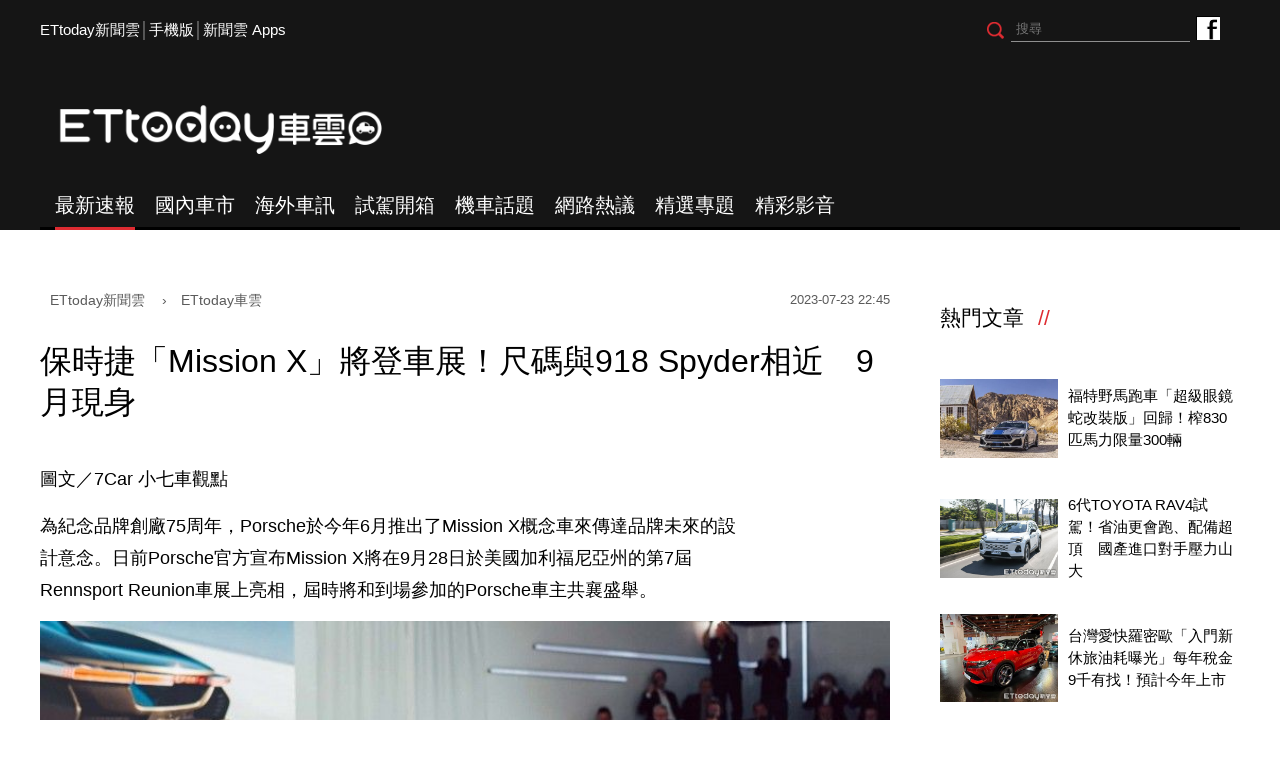

--- FILE ---
content_type: text/html; charset=utf-8
request_url: https://speed.ettoday.net/news/2543758
body_size: 14152
content:
<!doctype html>
<html lang="zh-Hant" prefix="og:http://ogp.me/ns#"  itemscope itemtype="http://schema.org/NewsArticle">
<head>
<meta charset="utf-8">
<meta name="viewport" content="width=1200"/>

<!-- 編採不給搜尋引擎蒐錄 開始-->
<meta name="robots" content="index,follow,noarchive"/>
<!-- 編採不給搜尋引擎蒐錄 結束-->

<!-- ★基本meta 開始★ -->
<link rel="amphtml" href="https://speed.ettoday.net/amp/amp_news.php7?news_id=2543758">
<title>保時捷「Mission X」將登車展！尺碼與918 Spyder相近　9月現身 | ETtoday車雲 | ETtoday新聞雲</title>
<link rel="canonical" itemprop="mainEntityOfPage" href="https://speed.ettoday.net/news/2543758"/>
<meta name="description" content="為紀念品牌創廠75周年，Porsche於今年6月推出了Mission X概念車來傳達品牌未來的設計意念。日前Porsche官方宣布Mission X將在9月28日於美國加利福尼亞州的第7屆Rennsport Reunion車展上亮相，屆時將和到場參加的Porsche車主共襄盛舉。(小七車觀點,保時捷,Porsche,Mission,X,概念車,Carrera,GT,918,Spyder,Taycan)" />
<meta property="og:description" itemprop="description" content="為紀念品牌創廠75周年，Porsche於今年6月推出了Mission X概念車來傳達品牌未來的設計意念。日前Porsche官方宣布Mission X將在9月28日於美國加利福尼亞州的第7屆Rennsport Reunion車展上亮相，屆時將和到場參加的Porsche車主共襄盛舉。"/>
<meta property="og:url" itemprop="url" content="https://speed.ettoday.net/news/2543758" />
<meta property="og:title" itemprop="name" content="保時捷「新概念跑車」將登車展！尺碼與918 Spyder相近　9月現身 | ETtoday車雲 | ETtoday新聞雲"/>
<meta property="og:image" itemprop="image" content="https://cdn2.ettoday.net/images/7128/e7128882.jpg"/>
<meta property="og:image:width" content="1200"/>
<meta property="og:image:height" content="628"/>
<meta property="og:type" content="article"/>
<!-- ★基本meta 結束★ -->

<!-- 新聞資訊(系統站內頁專用) 開始 -->
<meta name="section" property="article:section" content="ET車雲"/>
<meta name="subsection" itemprop="articleSection" content="海外車訊"/>
<meta property="dable:item_id" content="2543758">
<meta name="pubdate" itemprop="dateCreated" itemprop="datePublished" property="article:published_time" content="2023-07-23T22:45:00+08:00"/>
<meta name="lastmod" itemprop="dateModified" http-equiv="last-modified" content="2023-07-20T11:32:38+08:00"/>
<meta name="author" content="ETtoday新聞雲"/>
<meta property="article:author" content="https://www.facebook.com/ETtodaySPEED"/>
<meta name="source" itemprop="author" content="ETtoday車雲"/>
<meta name="dcterms.rightsHolder" content="ETtoday新聞雲">
<meta name="news_keywords" itemprop="keywords" content="小七車觀點,保時捷,Porsche,Mission,X,概念車,Carrera,GT,918,Spyder,Taycan">
<!-- 新聞資訊(系統站內頁專用) 結束 -->

<!-- JSON-LD(系統站內頁專用) 開始 -->
    <script type="application/ld+json">
    {
        "@context": "https://schema.org",
        "@type": "NewsArticle",
        "mainEntityOfPage":"https://speed.ettoday.net/news/2543758",
        "headline": "保時捷「Mission X」將登車展！尺碼與918 Spyder相近　9月現身",
        "url": "https://speed.ettoday.net/news/2543758",
        "thumbnailUrl": "https://cdn2.ettoday.net/images/7128/e7128882.jpg",
        "articleSection":"ET車雲",
        "creator": ["2719-鄧光惟","2719"],
        "image":{
            "@type":"ImageObject",
            "url":"https://cdn2.ettoday.net/images/7128/e7128882.jpg"
        },
        "dateCreated": "2023-07-23T22:45:00+08:00", 
        "datePublished": "2023-07-23T22:45:00+08:00",
        "dateModified": "2023-07-20T11:32:38+08:00",
        "publisher": {
            "@type": "Organization",
            "name": "ETtoday新聞雲",
        "logo": {
            "@type": "ImageObject",
            "url": "https://cdn2.ettoday.net/style/speed2016/images/push.jpg"
            }
        },
        "author":{
            "@type":"Organization",
            "name":"ETtoday新聞雲",
			"url":"https://www.ettoday.net/"
        },
        "speakable":{
        "@type": "SpeakableSpecification",
        "xpath": [
        "/html/head/meta[@property='og:title']/@content",
        "/html/head/meta[@property='og:description']/@content"
        ]
        },
        "keywords":["小七車觀點","保時捷","Porsche","Mission","X","概念車","Carrera","GT","918","Spyder","Taycan"],
        "description": "為紀念品牌創廠75周年，Porsche於今年6月推出了Mission X概念車來傳達品牌未來的設計意念。日前Porsche官方宣布Mission X將在9月28日於美國加利福尼亞州的第7屆Rennsport Reunion車展上亮相，屆時將和到場參加的Porsche車主共襄盛舉。(小七車觀點,保時捷,Porsche,Mission,X,概念車,Carrera,GT,918,Spyder,Taycan)"
    }
    </script>
    <!-- JSON-LD(系統站內頁專用) 結束 -->

<!-- ☆☆☆以下為所有網頁共用  開始☆☆☆ -->

<!-- ★dns-prefetch 開始★ -->
<link rel="dns-prefetch" href="//ad.ettoday.net">
<link rel="dns-prefetch" href="//ad1.ettoday.net">
<link rel="dns-prefetch" href="//ad2.ettoday.net">
<link rel="dns-prefetch" href="//cache.ettoday.net">
<link rel="dns-prefetch" href="//static.ettoday.net">
<link rel="dns-prefetch" href="//cdn1.ettoday.net">
<link rel="dns-prefetch" href="//cdn2.ettoday.net">
<!-- ★dns-prefetch 結束★ -->

<!-- ★社群分享專用 開始★ -->
<meta property="og:locale" content="zh_TW" />
<meta property="fb:app_id" content="146858218737386"/>
<meta property="og:site_name" name="application-name" content="ETtoday車雲"/>
<meta property="article:publisher" content="https://www.facebook.com/ETtodaySPEED" />
<!-- ★社群分享專用 結束★-->

<!-- touch icon 開始 -->
<link rel="apple-touch-icon" sizes="180x180" href="//cdn2.ettoday.net/style/speed2016/images/touch-icon.png" />
<link rel="shortcut icon" sizes="192x192" href="//cdn2.ettoday.net/style/speed2016/images/touch-icon.png" />
<link rel="alternate" type="application/rss+xml" title="ETtoday《ET車雲新聞》" href="https://feeds.feedburner.com/ettoday/speed" />
<!-- touch icon 結束 -->


<!-- ★CSS、JS開始★ -->
<link href="//cdn2.ettoday.net/style/speed2016/js/jquery.bxslider/jquery.bxslider.css" rel="stylesheet">
<link href="//cdn2.ettoday.net/style/speed2016/css/style.css" rel="stylesheet">
<script src="//cdn2.ettoday.net/jquery/jquery.js"></script>
<script src="//cdn2.ettoday.net/jquery/jquery.cookie.js"></script>
<script src="//cdn2.ettoday.net/style/speed2016/js/jquery.lazyload.min.js"></script>
<script src="//cdn2.ettoday.net/jquery/bxslider/jquery.bxslider.js"></script>
<script src="//cdn2.ettoday.net/style/speed2016/js/common.js"></script>
<!-- ★CSS、JS結束★ -->

<!-- DFP -->
<script type="text/javascript" src="//cdn2.ettoday.net/dfp/dfp-gpt.js"></script>

<!-- Google Tag Manager 開始 -->
<!--GTM DataLayer 開始-->
<script>
    dataLayer = [{
        'csscode':'speed',
        'page-id':'2543758',
        'category-id':'34',
        'category-name1':'ET車雲',
        'category-name2':'海外車訊',
        'dept-name':'時尚消費中心',
        'author-id':'2719',
        'author-name':'鄧光惟',
        'video-id':'', //★影片ID，該站有影片內頁才要放，注意寫法可能每站略有不同★
        'video-category-id':'', //★影片ID，該站有影片內頁才要放，注意寫法可能每站略有不同★
        'readtype':'PC'
    }];
</script>
<!--GTM DataLayer 結束-->
<script>
    (function(w,d,s,l,i){w[l]=w[l]||[];w[l].push({'gtm.start':
    new Date().getTime(),event:'gtm.js'});var f=d.getElementsByTagName(s)[0],
    j=d.createElement(s),dl=l!='dataLayer'?'&l='+l:'';j.async=true;j.src=
    'https://www.googletagmanager.com/gtm.js?id='+i+dl;f.parentNode.insertBefore(j,f);
    })(window,document,'script','dataLayer','GTM-NSF6BP6');
</script>
<!-- Google Tag Manager 結束 -->

<!-- Global site tag (gtag.js) - Google Analytics 開始 -->
<script async src="https://www.googletagmanager.com/gtag/js?id=G-JQNDWD28RZ"></script>
<script>
  window.dataLayer = window.dataLayer || [];
  function gtag(){dataLayer.push(arguments);}
  gtag('js', new Date());
</script>
<!-- Global site tag (gtag.js) - Google Analytics 結束 --><!-- ☆☆☆以上為所有網頁共用  結束☆☆☆ -->

<!-- dmp.js 開始 -->
<script>
var dmp_event_property  ="speed";// 填寫區塊：頻道的英文名稱
var dmp_id              ="2543758";// 填寫區塊：新聞ID
var dmp_name            ="保時捷「新概念跑車」將登車展！尺碼與918 Spyder相近　9月現身";// 填寫區塊：新聞標題
var dmp_keywords        ="小七車觀點,保時捷,Porsche,Mission,X,概念車,Carrera,GT,918,Spyder,Taycan";// 填寫區塊：新聞tag
var dmp_publish_date    ="2023-07-23 22:45:00";// 填寫區塊：新聞發佈時間
var dmp_modified_date   ="2023-07-20 11:32:38";// 填寫區塊：新聞修改時間
var dmp_category_id_list="34_177";// 填寫區塊：新聞 [大類ID_小類ID]
var dmp_is_editor_rec   ="0";//ai智慧自動推薦新聞(dmp推薦新聞) 0.使用dmp推薦新聞 1.編輯自定
var dmp_et_token        ="1d96893f923bc7ec20271832a5290cdb";// 填寫區塊；使用者唯一識別
var dmp_event_id        ="";
</script>
<script src="//cdn2.ettoday.net/jquery/dmp/news.js"></script>
<!-- dmp.js 結束 -->

</head>
<body id="speed"  class="news-page news-2543758" >
<div id="fb-root"></div>
<!-- FB Quote 選取文字分享 開始-->
<div class="fb-quote"></div>
<!-- FB Quote 選取文字分享 結束-->

<!--wrapper_box 開始-->
<div class="wrapper_box">
<!-- 模組 新聞內頁 分享按鈕 開始 -->
    <div id="et_sticky_pc">
        <ul>
            <li><a class="btn logo" href="https://speed.ettoday.net/" title="回首頁">回首頁</a></li>
                        <li><a class="btn fb" href="javascript:;" onclick="window.open('//www.facebook.com/sharer/sharer.php?u='+encodeURIComponent('https://speed.ettoday.net/news/2543758?from=pc-newsshare-fb-fixed'),'facebook-share-dialog','width=626,height=436');" title="分享到facebook">facebook</a></li>
            <li><a class="btn line" href="javascript:;" onclick="window.open('https://social-plugins.line.me/lineit/share?url='+encodeURIComponent('https://speed.ettoday.net/news/2543758')+'?from=pc-newsshare-line-fixed','LINE','width=626,height=500');return false;" title="分享到LINE">LINE</a></li>
            <li><a class="btn twitter" href="javascript:;" onclick="window.open('https://twitter.com/intent/tweet?text='+encodeURIComponent('保時捷「新概念跑車」將登車展！尺碼與918 Spyder相近　9月現身')+'&url=https://speed.ettoday.net/news/2543758?from=pc-newsshare-twitter-fixed','Twittes','width=626,height=436');return false;" title="分享到Twitter">Twitter</a></li>
                      <li><a class="btn link" href="javascript:;" title="複製連結">複製連結</a></li>
        </ul>
    </div>
<!-- 模組 新聞內頁 分享按鈕 結束 --> 
  <!--wrapper 開始-->
  <div class="wrapper">

    
  <!--ettop 開始-->
	  <!-- 轟天雷/凱旋門 start-->
    <div class="top-sky">
    <script language="JavaScript" type="text/javascript">
    var ts = Math.random();
    document.write('<scr' + 'ipt language="JavaScript" type="text/javascript" src="//ad1.ettoday.net/ads.php?bid=speed_thunder&rr='+ ts +'"></scr' + 'ipt>');
    </script>
    </div>
  <!-- 轟天雷/凱旋門 end-->
  
  
  <!-- 雙門簾廣告 start -->
  <div class="twin-curtain">
	<script type="text/javascript">
		if(document.body.clientWidth < 1451 ){
		}else{
		  //廣告碼 開始
		  var ts = Math.random();
		  document.write('<scr' + 'ipt language="JavaScript" type="text/javascript" src="https://ad1.ettoday.net/ads.php?bid=speed_curtain&rr='+ ts +'"></scr' + 'ipt>');
		}
	</script>
	</div>
  <!-- 雙門簾廣告  end -->
  

    <div class="ettop">
      <div class="inner clearfix"> 
        <!--左選單-->
        <div class="nav_1"><a href="https://www.ettoday.net/" target="_blank">ETtoday新聞雲</a>│<a href="javascript:;" onclick="location.replace('https://www.ettoday.net/changeReadType.php?rtype=0&rurl=https%3A%2F%2Fspeed.ettoday.net%2Fnews%2F2543758');">手機版</a>│<a href="https://www.ettoday.net/events/app/ettoday_app.htm" target="_blank">新聞雲 Apps</a></div>
        <div class="nav_2">
          <!-- fb button 開始 -->
          <div class="fb_btn"><a href="https://www.facebook.com/ETtodaySPEED" target="_blank">ETtoday車雲粉絲團</a></div>
          <!-- fb button 結束 --> 
          <!--搜尋 開始-->
          <div class="search_box">
            <form method="get" action="/search.phtml">
              <input class="btn" type="submit">
              <input class="txt" name="keyword" type="text" value="" placeholder="搜尋"/>
            </form>
          </div>
          <!--搜尋 結束--> 
        </div>
      </div>
    </div>
  <!--ettop 結束--> 
    
  <!--header_box 開始-->
		<div class="header_box"> 
      <!--header 開始-->
      <div class="header"> 
        <!--logo 開始-->
        <div class="main_logo"><a href="https://speed.ettoday.net">ETtoday車雲</a></div>
        <!--logo 結束-->
		<!--ad_box 開始-->
		<div class="ad_box">
			<!-- 車雲_版頭小橫幅(左) 開始 -->
			<div class="ad180 ad180_1">
				<script language="JavaScript" type="text/javascript">
					var ts = Math.random();
					document.write('<scr' + 'ipt language="JavaScript" type="text/javascript" src="https://ad1.ettoday.net/ads.php?bid=speed_header_180x50&rr='+ ts +'"></scr' + 'ipt>');
				</script>
			</div>
			<!-- 車雲_版頭小橫幅(左) 結束 -->
			
			<!-- 全網_版頭_小橫幅  開始 -->
			<div class="ad250">
				<script language="JavaScript" type="text/javascript">
					var ts = Math.random();
					document.write('<scr' + 'ipt language="JavaScript" type="text/javascript" src="https://ad1.ettoday.net/ads.php?bid=all_header_250x50&rr='+ ts +'"></scr' + 'ipt>');
				</script>
			</div>
			<!-- 全網_版頭_小橫幅  結束 --> 
			
			<!-- 車雲_版頭小橫幅(右) 開始 -->
			<div class="ad180 ad180_2">
				<script language="JavaScript" type="text/javascript">
					var ts = Math.random();
					document.write('<scr' + 'ipt language="JavaScript" type="text/javascript" src="https://ad1.ettoday.net/ads.php?bid=speed_header_180x50_Right&rr='+ ts +'"></scr' + 'ipt>');
				</script>
			</div>
			<!-- 車雲_版頭小橫幅(右) 結束 --> 
		</div>
		<!--ad_box 結束-->
      </div>
      <!--header 結束--> 
      
      <!--主選單 開始-->
      <div id="float_nav" class="main_nav clearfix">
        <ul class="clearfix">
          <li  class="current"><a href="/focus/最新速報">最新速報</a></li>
          <li ><a href="/focus/國內車市">國內車市</a></li>
          <li ><a href="/focus/海外車訊">海外車訊</a></li>
          <li ><a href="/focus/試駕開箱">試駕開箱</a></li>
          <li ><a href="/focus/機車話題">機車話題</a></li>
		  <li ><a href="/focus/網路熱議">網路熱議</a></li>
		  <li ><a href="https://speed.ettoday.net/feature-list">精選專題</a></li>
		  <li ><a href="https://speed.ettoday.net/video">精彩影音</a></li>
        </ul>
      </div>
      <!--主選單 結束--> 

    </div>  <!--header_box 結束-->
  

<!-- 超級大橫幅 start-->
  <div class="ad_970x250">
      <script language="JavaScript" type="text/javascript">
      var ts = Math.random();
      document.write('<scr' + 'ipt language="JavaScript" type="text/javascript" src="//ad1.ettoday.net/ads.php?bid=speed_970x250&rr='+ ts +'"></scr' + 'ipt>');
      </script>
  </div>
  <!-- 超級大橫幅 end-->
    <!--container_box 開始-->
    <div class="container_box"> 

      <!--container 開始-->
      <div class="container"> 
        <!--r1 開始-->
        <div class="r1 clearfix"> <!--c1 開始-->
          <div class="c1">
          
<!--網站logo 列印時出現 開始-->
<div class="site_logo" style="display: none;">
    <link href="//cdn2.ettoday.net/style/speed2016/css/print.css" rel="stylesheet" type="text/css" media="print" />
    <img src="//cdn2.ettoday.net/style/speed2016/images/logo-print.png" />
</div>
<!--網站logo 列印時出現 結束-->

            <!--breadcrumb_box 開始-->
<div class="breadcrumb_box clearfix">
    <!--麵包屑 開始-->
    <div class="menu_bread_crumb" itemscope itemtype="//schema.org/BreadcrumbList">
        <!-- 第一層 開始 -->
        <div itemscope itemtype="//schema.org/ListItem" itemprop="itemListElement">
            <a itemscope itemtype="//schema.org/Thing" itemprop="item" href="https://www.ettoday.net" id="https://www.ettoday.net/">
                <span itemprop="name">ETtoday新聞雲</span>
            </a>
            <meta itemprop="position" content="1" />
        </div>
        <!-- 第一層 結束 -->
        ›
        <!-- 第二層 開始 -->
        <div itemscope itemtype="//schema.org/ListItem" itemprop="itemListElement">
            <a itemscope itemtype="//schema.org/Thing" itemprop="item" href="https://speed.ettoday.net/" id="https://speed.ettoday.net/">
                <span itemprop="name">ETtoday車雲</span>
            </a>
            <meta itemprop="position" content="2" />
        </div>
        <!-- 第二層 結束 -->
    </div>
    <!--麵包屑 結束-->
    <!--時間 開始-->
    <time class="date" itemprop="datePublished" datetime="2023-07-23T22:45:00+08:00">
        2023-07-23 22:45    </time>
    <!--時間 結束-->
</div>
<!--breadcrumb_box 結束-->
            <!--新聞模組 開始-->
            <div class="module_1"> 
              <article>
              <!--標題 開始-->
              <header><h1 class="title" itemprop="headline">保時捷「Mission X」將登車展！尺碼與918 Spyder相近　9月現身</h1></header>
              <!--標題 結束--> 

              <!--各頻道PC 文首分享 開始-->
              <!--模組 et_social_1 開始-->
<div class="et_social_1">
	<!-------成人警告 開始----------->
		<!-------成人警告 結束----------->

	<!-- menu 開始 -->
		<!-- <div class="menu">
	</div> -->
		<!-- menu 結束 -->
</div>
<!--模組 et_social_1 結束-->
              <!--各頻道PC 文首分享 結束-->

              <!--本文 開始-->
              <div class="story" itemprop="articleBody"> 

				<p>圖文／7Car 小七車觀點</p>
<p>為紀念品牌創廠75周年，Porsche於今年6月推出了Mission X概念車來傳達品牌未來的設計意念。日前Porsche官方宣布Mission X將在9月28日於美國加利福尼亞州的第7屆Rennsport Reunion車展上亮相，屆時將和到場參加的Porsche車主共襄盛舉。</p>
<p><img src="//cdn2.ettoday.net/images/7128/7128882.jpg" width="600" height="338" alt="" /></p>
<p><strong>▲Porsche官方宣布Mission X將在9月於美國加利福尼亞州的第7屆Rennsport Reunion車展上亮相。</strong></p>
<p>Mission X概念車約4.5公尺長、2公尺寬，軸距為2.73公尺，和Carrera GT及918 Spyder相近，是一款較緊湊的超級跑車。考量到空氣力學設計，Mission X採用前20吋、後21吋，兩種不同尺寸的前後配輪胎。低矮的車身高度低於1.2公尺，並採用專為Mission X設計、優雅的金屬火箭色塗裝。在車身腰線之下隨處可見以碳纖維打造的設計元素，並在表面施以亮光烤漆使其略帶色彩，但碳纖維紋路仍清晰可見。</p>
<p>進入車內，不對稱的設計彰顯Mission X以駕駛者導向的設計理念。兩張座椅分別採用不同顏色，除了安達盧西亞棕為主色的皮墊，駕駛座椅採用喀拉哈里灰，和中控台與儀表板形成一個獨立空間；乘客座椅則採用安達盧西亞棕作為對比。CFRP的座椅外殼、連接到單體式車身的六點式安全帶以及具備模式切換與換檔撥片的開口式方向盤皆是源自於賽車的特色。車上設有多具攝影機，駕駛者只需在多功能控制器上按下REC鍵，就能開始錄製影像。</p>
<p><img src="//cdn2.ettoday.net/images/7128/7128883.jpg" width="600" height="338" alt="" /></p>
<p>另一項內裝亮點，則是在乘客座一側的儀錶板內建有一套連接系統，可以接上碼錶模組。Porsche Design為Mission X打造一款特殊的碼錶模組，同時具有類比與數位顯示，可用於賽道以及拉力賽，提供單圈時間或是其他重要的駕駛資訊。</p>
<p>動力上Porsche Mission X擁有接近1PS/KG的馬力重量比，並採用e-Core布局的電池設計，搭載900V的電池架構，官方稱能達到Taycan Turbo S的2倍充電時間。</p>
<p><img src="//cdn2.ettoday.net/images/7128/7128884.jpg" width="600" height="338" alt="" /></p>              </div>
              <!--本文 結束--> 

                      <!-- 手工連結區 開始 -->
        <div id="manual_links" class="story">
              <p><a href="http://goo.gl/sJmzjp" target="_blank"><span style="color: rgb(0, 0, 255);">►看好車是種享受，全都在ETtoday新聞雲App</span></a></p>
<p><span style="color: rgb(40,168,234);"> </span></p>
<p><span style="color: rgb((40,168,234);"> </span></p>
<p>※<span style="color: rgb(0, 0, 255);">更多精彩報導，詳見</span><span style="color: rgb(40,168,234);">《</span><a href="https://www.webike.tw/bikenews/"><span style="color: rgb(0, 0, 255);">Webike台灣</span></a><span style="color: rgb(40,168,234);">》</span> <br />
※本文由Webike台灣授權報導，未經同意禁止轉載。</p>
<p><a href="http://bit.ly/3atsmhu" target="_blank"><span style="color: rgb(255, 102, 0);"><strong>►點我聽《尚恩帶你上車》買車開車玩車養車都好聽</strong></span></a></p>        </div>
        <!-- 手工連結區 結束 -->
        <img src="https://www.ettoday.net/source/et_track.php7" width="0" height="0" style="display:none;">

			  <!--關鍵字 開始-->
			  <div class="tag">
		 <span>關鍵字：</span><a href="/tag.phtml?tag=小七車觀點">小七車觀點</a><a href="/tag.phtml?tag=保時捷">保時捷</a><a href="/tag.phtml?tag=Porsche">Porsche</a><a href="/tag.phtml?tag=Mission">Mission</a><a href="/tag.phtml?tag=X">X</a><a href="/tag.phtml?tag=概念車">概念車</a><a href="/tag.phtml?tag=Carrera">Carrera</a><a href="/tag.phtml?tag=GT">GT</a><a href="/tag.phtml?tag=918">918</a><a href="/tag.phtml?tag=Spyder">Spyder</a><a href="/tag.phtml?tag=Taycan">Taycan</a></div>			  <!--關鍵字 結束-->
              
              <!--分頁 開始-->
			  <!--
              <div class="menu_page"><span class="disabled">
                <svg class="icon">
                  <use xlink:href="images/icon.svg#icon-left"></use>
                </svg>
                </span><span class="current">1</span><a href="#?page=2">2</a><a href="#?page=3">3</a><a href="#?page=2">
                <svg class="icon">
                  <use xlink:href="images/icon.svg#icon-right"></use>
                </svg>
                </a></div>
				-->
              <!--分頁 結束--> 
              </article>
            </div>
            <!--新聞模組 結束--> 

            <!--各頻道PC 文末分享 開始-->
            <!--模組 et_social_2、et_social_3 共用 CSS 開始-->
<link rel="stylesheet" href="https://cdn2.ettoday.net/style/et_common/css/social_sharing_2.css">
<!--模組 et_social_2、et_social_3 共用 CSS 結束-->

<!--模組 et_social_2 開始-->
<div class="et_social_2">
	<p>分享給朋友：</p>
	<!-- menu 開始 -->
	<div class="menu">
				<a href="javascript:;" onclick="window.open('https://www.facebook.com/sharer/sharer.php?u='+encodeURIComponent('https://speed.ettoday.net/news/2543758')+'?from=pc-newsshare-fb','facebook-share-dialog','width=626,height=436');return false;" class="facebook" title="分享到Facebook"></a>
		<a href="javascript:;" onclick="window.open('https://social-plugins.line.me/lineit/share?url='+encodeURIComponent('https://speed.ettoday.net/news/2543758')+'?from=pc-newsshare-line','LINE','width=626,height=500');return false;" class="line" title="分享到LINE"></a>
		<a href="javascript:;" onclick="window.open('https://twitter.com/intent/tweet?text='+encodeURIComponent('保時捷「新概念跑車」將登車展！尺碼與918 Spyder相近　9月現身')+'&url=https://speed.ettoday.net/news/2543758?from=pc-newsshare-twitter','Twittes','width=626,height=436');return false;" class="x" title="分享到X"></a>
				<a class="copy-link" title="複製連結"></a>
		<a class="print" onclick="window.print();" title="列印本頁"></a> 
				<a class="message scrollgo" title="點我留言" rel=".fb-comments"></a>
			</div>
	<!-- menu 結束 -->
</div>
<!--模組 et_social_2 結束-->

<!--模組 et_social_3 開始-->
<div class="et_social_3">
	<p>追蹤我們：</p>
	<!-- menu 開始 -->
	<div class="menu">
		<a href="https://www.facebook.com/ETtodaySPEED/" class="facebook" title="追蹤Facebook粉絲團" target="_blank"></a>
		<a href="https://www.youtube.com/user/ettoday" class="youtube" title="訂閱YouTube" target="_blank"></a>
		<a href="https://www.instagram.com/et.speed/" class="instagram" title="追蹤IG" target="_blank"></a>
		<a href="https://line.me/R/ti/p/%40ETtoday" class="line" title="加LINE好友" target="_blank"></a>
		<a href="https://twitter.com/ettodaytw" class="x" title="追蹤X" target="_blank"></a>
		<a href="https://t.me/ETtodaynews" class="telegram" title="追蹤Telegram" target="_blank"></a>
	</div>
	<!-- menu 結束 -->
</div>
<!--模組 et_social_3 結束-->
            <!--各頻道PC 文末分享 結束-->

            <p class="note">※本文版權所有，非經授權，不得轉載。<a href="//www.ettoday.net/member/clause_copyright.php" target="_blank">[ETtoday著作權聲明]</a>※</p>

            <link rel="stylesheet" href="https://cdn2.ettoday.net/style/live-frame2018/etlive.css?20181214" type="text/css"/>
                   <script src="https://cdn2.ettoday.net/style/live-frame2018/etlive.js"></script>            <div class="video_frame">
                <h2 class="live_title"><a target="_blank" href="https://msg.ettoday.net/msg_liveshow.php?redir=https%3A%2F%2Fboba.ettoday.net%2Fvideonews%2F489670%3Ffrom%3Dvodframe_speed&vid=489670">【這轉彎太暴力】拖板車右轉猛撞公車　車頭爛毀畫面曝</a></h2>
                <div id="ettoday_channel_frame" style="clear:both">
                    <div class="ettoday_vod">
                        <span class="live_btn_close"></span>
                        <a href="https://msg.ettoday.net/msg_liveshow.php?redir=https%3A%2F%2Fboba.ettoday.net%2Fvideonews%2F489670%3Ffrom%3Dvodframe_speed&vid=489670" target="_blank">
                            <img src='https://cdn2.ettoday.net/style/misc/loading_800x450.gif' data-original='//cdn2.ettoday.net/film/images/489/d489670.jpg?cdnid=1370797' alt='【這轉彎太暴力】拖板車右轉猛撞公車　車頭爛毀畫面曝' >
                        </a>
                    </div>
                </div>
            </div>
            <!-- 追蹤碼 開始 -->
             <script async src="https://www.googletagmanager.com/gtag/js?id=G-9K3S62N7C5"></script>
             
             <script>
             window.dataLayer = window.dataLayer || [];
             function gtag(){dataLayer.push(arguments);}
             gtag('js', new Date());
             gtag('config', 'G-9K3S62N7C5');//GA4

             //GA4-load
             gtag('event', 'et_load', {
                 '影片標題_load': '【這轉彎太暴力】拖板車右轉猛撞公車　車頭爛毀畫面曝',
                 '站台_load': 'vodframe_speed',
                 'send_to': ['G-9K3S62N7C5','G-JYGZKCZLK4']
             });

             //GA4-click
             $(".live_title a,.ettoday_vod a").click(function() {
                 gtag('event', 'et_click', {
                     '影片標題_click': '【這轉彎太暴力】拖板車右轉猛撞公車　車頭爛毀畫面曝',
                     '站台_click': 'vodframe_speed',
                     'send_to': ['G-9K3S62N7C5','G-JYGZKCZLK4']
                    });
             });
             </script>
             <!-- 追蹤碼 結束 -->            <!-- 推薦閱讀 block_1 開始 -->
            <div class="block_1 recomm-news">
              <h2 class="block_title">推薦閱讀</h2>
              <!-- part_thumb_2 開始 -->
              <div class="part_thumb_2"><!--組-->
					<div class="box_0">
					  <div class="pic"><a href="https://speed.ettoday.net/news/2539738"><img src="https://cdn2.ettoday.net/style/misc/loading_300x169.gif" data-original="//cdn2.ettoday.net/images/7117/c7117826.jpg" width="400" height="267" title="「台灣Nissan Tiida」今年將停產！Qashqai休旅暫無導入規劃" alt="「台灣Nissan Tiida」今年將停產！Qashqai休旅暫無導入規劃"></a></div>
					  <h3 class="title"><a title="「台灣Nissan Tiida」今年將停產！Qashqai休旅暫無導入規劃" href="https://speed.ettoday.net/news/2539738">「台灣Nissan Tiida」今年將停產！Qashqai休旅暫無導入規劃</a></h3>
					</div>
					<!--組--><!--組-->
					<div class="box_0">
					  <div class="pic"><a href="https://speed.ettoday.net/news/2539846"><img src="https://cdn2.ettoday.net/style/misc/loading_300x169.gif" data-original="//cdn2.ettoday.net/images/7118/c7118026.jpg" width="400" height="267" title="「小改款Nissan Altima」試駕！不向休旅車妥協的旗艦舒適大空間" alt="「小改款Nissan Altima」試駕！不向休旅車妥協的旗艦舒適大空間"></a></div>
					  <h3 class="title"><a title="「小改款Nissan Altima」試駕！不向休旅車妥協的旗艦舒適大空間" href="https://speed.ettoday.net/news/2539846">「小改款Nissan Altima」試駕！不向休旅車妥協的旗艦舒適大空間</a></h3>
					</div>
					<!--組--><!--組-->
					<div class="box_0">
					  <div class="pic"><a href="https://speed.ettoday.net/news/2540066"><img src="https://cdn2.ettoday.net/style/misc/loading_300x169.gif" data-original="//cdn2.ettoday.net/images/7118/c7118539.jpg" width="400" height="267" title="18.8萬！SUZUKI「白牌冒險檔車」公司車開賣　年度配額僅300台" alt="18.8萬！SUZUKI「白牌冒險檔車」公司車開賣　年度配額僅300台"></a></div>
					  <h3 class="title"><a title="18.8萬！SUZUKI「白牌冒險檔車」公司車開賣　年度配額僅300台" href="https://speed.ettoday.net/news/2540066">18.8萬！SUZUKI「白牌冒險檔車」公司車開賣　年度配額僅300台</a></h3>
					</div>
					<!--組--><!--組-->
					<div class="box_0">
					  <div class="pic"><a href="https://speed.ettoday.net/news/2540267"><img src="https://cdn2.ettoday.net/style/misc/loading_300x169.gif" data-original="//cdn2.ettoday.net/images/7119/c7119222.jpg" width="400" height="267" title="單節1680元起！大鵬灣賽車場＆駕訓中心開幕　法拉利馬王罕見開場" alt="單節1680元起！大鵬灣賽車場＆駕訓中心開幕　法拉利馬王罕見開場"></a></div>
					  <h3 class="title"><a title="單節1680元起！大鵬灣賽車場＆駕訓中心開幕　法拉利馬王罕見開場" href="https://speed.ettoday.net/news/2540267">單節1680元起！大鵬灣賽車場＆駕訓中心開幕　法拉利馬王罕見開場</a></h3>
					</div>
					<!--組--><!--組-->
					<div class="box_0">
					  <div class="pic"><a href="https://speed.ettoday.net/news/2541601"><img src="https://cdn2.ettoday.net/style/misc/loading_300x169.gif" data-original="//cdn2.ettoday.net/images/6962/c6962676.jpg" width="400" height="267" title="台灣「新一代LEXUS LM」預告登場！比阿法超奢華內裝8月底登台" alt="台灣「新一代LEXUS LM」預告登場！比阿法超奢華內裝8月底登台"></a></div>
					  <h3 class="title"><a title="台灣「新一代LEXUS LM」預告登場！比阿法超奢華內裝8月底登台" href="https://speed.ettoday.net/news/2541601">台灣「新一代LEXUS LM」預告登場！比阿法超奢華內裝8月底登台</a></h3>
					</div>
					<!--組--><!--組-->
					<div class="box_0">
					  <div class="pic"><a href="https://speed.ettoday.net/news/2541705"><img src="https://cdn2.ettoday.net/style/misc/loading_300x169.gif" data-original="//cdn2.ettoday.net/images/7066/c7066927.jpg" width="400" height="267" title="台灣「全新TOYOTA Yaris Cross」傳70萬有找！配電子手剎車、TSS" alt="台灣「全新TOYOTA Yaris Cross」傳70萬有找！配電子手剎車、TSS"></a></div>
					  <h3 class="title"><a title="台灣「全新TOYOTA Yaris Cross」傳70萬有找！配電子手剎車、TSS" href="https://speed.ettoday.net/news/2541705">台灣「全新TOYOTA Yaris Cross」傳70萬有找！配電子手剎車、TSS</a></h3>
					</div>
					<!--組--></div>
              <!-- part_thumb_2 結束 --> 
            </div>            <!-- 推薦閱讀 block_1 結束 --> 
            
            <!-- 兩區塊 block_1 開始 -->
            <div class="block_1"> 
              <!-- part_thumb_1 開始 -->
              <div class="part_thumb_1 clearfix"> 
                <!--組-->
                <div class="box_0 newest-news">
                  <h2 class="block_title">最新文章</h2><h3 class="title_2"><a title="便宜到傻眼　6款二手車CP值超高" href="https://www.ettoday.net/news/20260115/3101552.htm">便宜到傻眼　6款二手車CP值超高<span class="date">2026-01-15</span></a></h3><h3 class="title_2"><a title="台灣福斯Golf GTI冰影純粹版開賣" href="https://speed.ettoday.net/news/3101505">台灣福斯Golf GTI冰影純粹版開賣<span class="date">2026-01-15</span></a></h3><h3 class="title_2"><a title="賓士GLC電動休旅車長軸版大陸現身" href="https://speed.ettoday.net/news/3101287">賓士GLC電動休旅車長軸版大陸現身<span class="date">2026-01-15</span></a></h3><h3 class="title_2"><a title="福特野馬跑車超級眼鏡蛇改裝版回歸" href="https://speed.ettoday.net/news/3101278">福特野馬跑車超級眼鏡蛇改裝版回歸<span class="date">2026-01-15</span></a></h3><h3 class="title_2"><a title="6代TOYOTA RAV4試駕！省油更會跑、配備超頂" href="https://speed.ettoday.net/news/3100692">6代TOYOTA RAV4試駕！省油更會跑、配備超頂<span class="date">2026-01-14</span></a></h3><h3 class="title_2"><a title="台灣Suzuki Jimny終於將「升級ACC跟車」" href="https://speed.ettoday.net/news/3100590">台灣Suzuki Jimny終於將「升級ACC跟車」<span class="date">2026-01-14</span></a></h3><h3 class="title_2"><a title="台灣愛快羅密歐「入門新休旅油耗曝光」" href="https://speed.ettoday.net/news/3100581">台灣愛快羅密歐「入門新休旅油耗曝光」<span class="date">2026-01-14</span></a></h3><h3 class="title_2"><a title="特斯拉「新7人座Model Y」開賣" href="https://speed.ettoday.net/news/3100677">特斯拉「新7人座Model Y」開賣<span class="date">2026-01-14</span></a></h3><h3 class="title_2"><a title="飛雅特最新MPV車型Qubo L登場" href="https://speed.ettoday.net/news/3100638">飛雅特最新MPV車型Qubo L登場<span class="date">2026-01-14</span></a></h3><h3 class="title_2"><a title="TOYOTA「第6代RAV4」台灣上市" href="https://speed.ettoday.net/news/3100266">TOYOTA「第6代RAV4」台灣上市<span class="date">2026-01-13</span></a></h3></div>                <!--組--> 
                <!--組-->
                <div class="box_0 hot-news">
                  <h2 class="block_title">熱門文章</h2><h3 class="title_2"><a title="福特野馬跑車超級眼鏡蛇改裝版回歸" href="https://speed.ettoday.net/news/3101278">福特野馬跑車超級眼鏡蛇改裝版回歸<span class="date">2026-01-15</span></a></h3><h3 class="title_2"><a title="6代TOYOTA RAV4試駕！省油更會跑、配備超頂" href="https://speed.ettoday.net/news/3100692">6代TOYOTA RAV4試駕！省油更會跑、配備超頂<span class="date">2026-01-14</span></a></h3><h3 class="title_2"><a title="台灣愛快羅密歐「入門新休旅油耗曝光」" href="https://speed.ettoday.net/news/3100581">台灣愛快羅密歐「入門新休旅油耗曝光」<span class="date">2026-01-14</span></a></h3><h3 class="title_2"><a title="賓士GLC電動休旅車長軸版大陸現身" href="https://speed.ettoday.net/news/3101287">賓士GLC電動休旅車長軸版大陸現身<span class="date">2026-01-15</span></a></h3><h3 class="title_2"><a title="TOYOTA「第6代RAV4」台灣上市" href="https://speed.ettoday.net/news/3100266">TOYOTA「第6代RAV4」台灣上市<span class="date">2026-01-13</span></a></h3><h3 class="title_2"><a title="台灣Suzuki Jimny終於將「升級ACC跟車」" href="https://speed.ettoday.net/news/3100590">台灣Suzuki Jimny終於將「升級ACC跟車」<span class="date">2026-01-14</span></a></h3><h3 class="title_2"><a title="特斯拉「新7人座Model Y」開賣" href="https://speed.ettoday.net/news/3100677">特斯拉「新7人座Model Y」開賣<span class="date">2026-01-14</span></a></h3><h3 class="title_2"><a title="台灣福斯Golf GTI冰影純粹版開賣" href="https://speed.ettoday.net/news/3101505">台灣福斯Golf GTI冰影純粹版開賣<span class="date">2026-01-15</span></a></h3><h3 class="title_2"><a title="Nissan「全新入門7人座MPV」預告1/21上市" href="https://speed.ettoday.net/news/3096099">Nissan「全新入門7人座MPV」預告1/21上市<span class="date">2026-01-06</span></a></h3><h3 class="title_2"><a title="台灣賓士「兩款休旅大降價25萬」門檻更親民" href="https://speed.ettoday.net/news/3098688">台灣賓士「兩款休旅大降價25萬」門檻更親民<span class="date">2026-01-10</span></a></h3></div>                <!--組--> 
              </div>
              <!-- part_thumb_1 結束 --> 
            </div>
            <!-- 兩區塊 block_1 結束 -->

            <!-- 相關新聞 block_1 開始 -->
            <div class="block_1 related-news">
              <h2 class="block_title">相關新聞</h2>
              <!-- part_thumb_3 開始 -->
              <div class="part_thumb_3"><!--組-->
					<div class="box_0">
					  <div class="pic"><a href="https://speed.ettoday.net/news/2542662"><img src="https://cdn2.ettoday.net/style/misc/loading_300x169.gif" data-original="//cdn2.ettoday.net/images/7126/c7126064.jpg" width="400" height="267" title="奧迪推限量55台「A4 Avant旅行車」！西班牙限定　懸吊加高更越野" alt="奧迪推限量55台「A4 Avant旅行車」！西班牙限定　懸吊加高更越野"></a></div>
					  <h3 class="title"><a title="奧迪推限量55台「A4 Avant旅行車」！西班牙限定　懸吊加高更越野" href="https://speed.ettoday.net/news/2542662">奧迪推限量55台「A4 Avant旅行車」！西班牙限定　懸吊加高更越野</a></h3>
					</div>
					<!--組--><!--組-->
					<div class="box_0">
					  <div class="pic"><a href="https://speed.ettoday.net/news/2543760"><img src="https://cdn2.ettoday.net/style/misc/loading_300x169.gif" data-original="//cdn2.ettoday.net/images/7128/c7128889.jpg" width="400" height="267" title="Lewis Hamilton冠軍賽車現身台北內湖！國內首個F1賽車展正式開演" alt="Lewis Hamilton冠軍賽車現身台北內湖！國內首個F1賽車展正式開演"></a></div>
					  <h3 class="title"><a title="Lewis Hamilton冠軍賽車現身台北內湖！國內首個F1賽車展正式開演" href="https://speed.ettoday.net/news/2543760">Lewis Hamilton冠軍賽車現身台北內湖！國內首個F1賽車展正式開演</a></h3>
					</div>
					<!--組--><!--組-->
					<div class="box_0">
					  <div class="pic"><a href="https://speed.ettoday.net/news/2544883"><img src="https://cdn2.ettoday.net/style/misc/loading_300x169.gif" data-original="//cdn2.ettoday.net/images/7132/c7132269.jpg" width="400" height="267" title="保時捷「最強Cayenne」有望9月亮相　搭V8 PHEV油電動力破700匹" alt="保時捷「最強Cayenne」有望9月亮相　搭V8 PHEV油電動力破700匹"></a></div>
					  <h3 class="title"><a title="保時捷「最強Cayenne」有望9月亮相　搭V8 PHEV油電動力破700匹" href="https://speed.ettoday.net/news/2544883">保時捷「最強Cayenne」有望9月亮相　搭V8 PHEV油電動力破700匹</a></h3>
					</div>
					<!--組--><!--組-->
					<div class="box_0">
					  <div class="pic"><a href="https://speed.ettoday.net/news/2542291"><img src="https://cdn2.ettoday.net/style/misc/loading_300x169.gif" data-original="//cdn2.ettoday.net/images/7124/c7124859.jpg" width="400" height="267" title="「速霸陸BRZ」將推全新車型！動力更強　預告7／23發表" alt="「速霸陸BRZ」將推全新車型！動力更強　預告7／23發表"></a></div>
					  <h3 class="title"><a title="「速霸陸BRZ」將推全新車型！動力更強　預告7／23發表" href="https://speed.ettoday.net/news/2542291">「速霸陸BRZ」將推全新車型！動力更強　預告7／23發表</a></h3>
					</div>
					<!--組--><!--組-->
					<div class="box_0">
					  <div class="pic"><a href="https://speed.ettoday.net/news/2542935"><img src="https://cdn2.ettoday.net/style/misc/loading_300x169.gif" data-original="//cdn2.ettoday.net/images/7126/c7126804.jpg" width="400" height="267" title="Mazda「CX-60全新休旅」台灣現身！輕度偽裝上路被捕獲" alt="Mazda「CX-60全新休旅」台灣現身！輕度偽裝上路被捕獲"></a></div>
					  <h3 class="title"><a title="Mazda「CX-60全新休旅」台灣現身！輕度偽裝上路被捕獲" href="https://speed.ettoday.net/news/2542935">Mazda「CX-60全新休旅」台灣現身！輕度偽裝上路被捕獲</a></h3>
					</div>
					<!--組--></div>
              <!-- part_thumb_3 結束 --> 
            </div>            <!-- 相關新聞 block_1 結束 -->
  
            <!-- 車雲_文章推薦模組_1 開始 -->
            <div id="speed_recirculation_1" class="recirculation">
                <script type="text/javascript">
                    var ts = Math.random();
                    document.write('<scr' + 'ipt language="JavaScript" type="text/javascript" src="https://ad.ettoday.net/ads.php?bid=speed_recirculation_1&rr='+ ts +'"></scr' + 'ipt>');
                </script>
            </div>
            <!-- 車雲_文章推薦模組_1 結束 -->

			
            <!--讀者迴響 block_1 開始-->
            <div class="block_1 fb-comments">
              <h2 class="block_title">讀者迴響</h2>
                <!--et 留言版 開始-->
                <div id="et_comments">
                    <!--et_board 開始-->
                    <div class="et_board">
                        <!--留言 iframe 開始-->
                        <iframe id="et_comments_inner" class="et_comments_inner" src="https://media.ettoday.net/source/et_comments3.php7?news_id=2543758&title=保時捷「Mission X」將登車展！尺碼與918 Spyder相近　9月現身&url=https://speed.ettoday.net/news/2543758" scrolling="no" allowtransparency="true"></iframe>
                        <!--留言 iframe 結束-->
                    </div>
                    <!--et_board 開始-->

                    <!--btn_go 下載App按鈕 開始-->
                    <a class="btn_go gtmclick" href="https://www.ettoday.net/events/ad-source/app/redirect-et-comments.php?news_id=2543758" target="_blank">我也要留言，快前往新聞雲App！</a>
                    <!--btn_go 下載App按鈕 結束-->
                </div>
                <!--et 留言版 結束-->
            </div>
            <!--讀者迴響 block_1 結束--> 
          </div>
          <!--c1 結束--> 
          <!--c2 開始-->
          		  <div class="c2">
            <div class="inner">
              <!-- PC_全網_超級快閃廣告 start -->
              <div id="all_crazygif" class="crazygif">
                <script type="text/javascript">
                (function(){
                  var ts = Math.random();
                  document.write('<scr' + 'ipt type="text/javascript" src="https://ad2.ettoday.net/ads.php?bid=all_crazygif&rr='+ ts +'"></scr' + 'ipt>');
                })()
                </script>
              </div>
              <!-- PC_全網_超級快閃廣告 end -->

              <!-- 巨幅 start-->
              <div class="ad_300x250">
                <script language="JavaScript" type="text/javascript">
                var ts = Math.random();
                document.write('<scr' + 'ipt language="JavaScript" type="text/javascript" src="//ad2.ettoday.net/ads.php?bid=speed_300x250_top&rr='+ ts +'"></scr' + 'ipt>');
                </script>
              </div>
              <!-- 巨幅 end-->

              <!-- 巨幅2 start-->
              <div class="ad_300x250">
                <script language="JavaScript" type="text/javascript">
                var ts = Math.random();
                document.write('<scr' + 'ipt language="JavaScript" type="text/javascript" src="//ad2.ettoday.net/ads.php?bid=all_300x250&rr='+ ts +'"></scr' + 'ipt>');
                </script>
              </div>
              <!-- 巨幅2 end-->  
              
              <!--熱門文章 block_2 開始-->
              <div class="block_2 hot-news-sidebar">
                <h2 class="block_title">熱門文章</h2>
                <div class="part_pictxt_2"> <!-- 熱門文章1 start-->
<div class="ad_native2">
<script language="JavaScript" type="text/javascript">
  var ts = Math.random();
  document.write('<scr' + 'ipt language="JavaScript" type="text/javascript" src="//ad2.ettoday.net/ads.php?bid=speed_popular_1&rr='+ ts +'"></scr' + 'ipt>');
</script>
</div>
<!-- 熱門文章1 end--><!--組-->
						  <div class="box_0 clearfix">
							<div class="pic"><a href="https://speed.ettoday.net/news/3101278" target="_blank"><img src="https://cdn2.ettoday.net/style/misc/loading_300x169.gif" data-original="//cdn2.ettoday.net/images/8581/c8581461.jpg" width="200" height="151" title="福特野馬跑車「超級眼鏡蛇改裝版」回歸！榨830匹馬力限量300輛" alt="福特野馬跑車「超級眼鏡蛇改裝版」回歸！榨830匹馬力限量300輛"></a></div>
							<h3 class="title"><a title="福特野馬跑車「超級眼鏡蛇改裝版」回歸！榨830匹馬力限量300輛" href="https://speed.ettoday.net/news/3101278" target="_blank">福特野馬跑車「超級眼鏡蛇改裝版」回歸！榨830匹馬力限量300輛</a></h3>
						  </div>
						  <!--組--><!--組-->
						  <div class="box_0 clearfix">
							<div class="pic"><a href="https://speed.ettoday.net/news/3100692" target="_blank"><img src="https://cdn2.ettoday.net/style/misc/loading_300x169.gif" data-original="//cdn2.ettoday.net/images/8580/c8580464.jpg" width="200" height="151" title="6代TOYOTA RAV4試駕！省油更會跑、配備超頂　國產進口對手壓力山大" alt="6代TOYOTA RAV4試駕！省油更會跑、配備超頂　國產進口對手壓力山大"></a></div>
							<h3 class="title"><a title="6代TOYOTA RAV4試駕！省油更會跑、配備超頂　國產進口對手壓力山大" href="https://speed.ettoday.net/news/3100692" target="_blank">6代TOYOTA RAV4試駕！省油更會跑、配備超頂　國產進口對手壓力山大</a></h3>
						  </div>
						  <!--組--><!-- 熱門文章2 start-->
<div class="ad_native2">
<script language="JavaScript" type="text/javascript">
  var ts = Math.random();
  document.write('<scr' + 'ipt language="JavaScript" type="text/javascript" src="//ad2.ettoday.net/ads.php?bid=speed_popular_2&rr='+ ts +'"></scr' + 'ipt>');
</script>
</div>
<!-- 熱門文章2 end--><!--組-->
						  <div class="box_0 clearfix">
							<div class="pic"><a href="https://speed.ettoday.net/news/3100581" target="_blank"><img src="https://cdn2.ettoday.net/style/misc/loading_300x169.gif" data-original="//cdn2.ettoday.net/images/8559/c8559796.jpg" width="200" height="151" title="台灣愛快羅密歐「入門新休旅油耗曝光」每年稅金9千有找！預計今年上市" alt="台灣愛快羅密歐「入門新休旅油耗曝光」每年稅金9千有找！預計今年上市"></a></div>
							<h3 class="title"><a title="台灣愛快羅密歐「入門新休旅油耗曝光」每年稅金9千有找！預計今年上市" href="https://speed.ettoday.net/news/3100581" target="_blank">台灣愛快羅密歐「入門新休旅油耗曝光」每年稅金9千有找！預計今年上市</a></h3>
						  </div>
						  <!--組--><!--組-->
						  <div class="box_0 clearfix">
							<div class="pic"><a href="https://speed.ettoday.net/news/3101287" target="_blank"><img src="https://cdn2.ettoday.net/style/misc/loading_300x169.gif" data-original="//cdn2.ettoday.net/images/8581/c8581488.jpg" width="200" height="151" title="賓士GLC電動休旅車「長軸版大陸現身」！專屬量身打造後座更寬敞" alt="賓士GLC電動休旅車「長軸版大陸現身」！專屬量身打造後座更寬敞"></a></div>
							<h3 class="title"><a title="賓士GLC電動休旅車「長軸版大陸現身」！專屬量身打造後座更寬敞" href="https://speed.ettoday.net/news/3101287" target="_blank">賓士GLC電動休旅車「長軸版大陸現身」！專屬量身打造後座更寬敞</a></h3>
						  </div>
						  <!--組--><!--組-->
						  <div class="box_0 clearfix">
							<div class="pic"><a href="https://speed.ettoday.net/news/3100266" target="_blank"><img src="https://cdn2.ettoday.net/style/misc/loading_300x169.gif" data-original="//cdn2.ettoday.net/images/8579/c8579185.jpg" width="200" height="151" title="快訊／104萬起！TOYOTA「第6代RAV4」台灣上市　目標3萬台繼續稱霸" alt="快訊／104萬起！TOYOTA「第6代RAV4」台灣上市　目標3萬台繼續稱霸"></a></div>
							<h3 class="title"><a title="快訊／104萬起！TOYOTA「第6代RAV4」台灣上市　目標3萬台繼續稱霸" href="https://speed.ettoday.net/news/3100266" target="_blank">快訊／104萬起！TOYOTA「第6代RAV4」台灣上市　目標3萬台繼續稱霸</a></h3>
						  </div>
						  <!--組--><!--組-->
						  <div class="box_0 clearfix">
							<div class="pic"><a href="https://speed.ettoday.net/news/3100590" target="_blank"><img src="https://cdn2.ettoday.net/style/misc/loading_300x169.gif" data-original="//cdn2.ettoday.net/images/8579/c8579835.jpg" width="200" height="151" title="台灣Suzuki Jimny終於將「升級ACC跟車」還有9吋大螢幕！經銷端曝今年開賣" alt="台灣Suzuki Jimny終於將「升級ACC跟車」還有9吋大螢幕！經銷端曝今年開賣"></a></div>
							<h3 class="title"><a title="台灣Suzuki Jimny終於將「升級ACC跟車」還有9吋大螢幕！經銷端曝今年開賣" href="https://speed.ettoday.net/news/3100590" target="_blank">台灣Suzuki Jimny終於將「升級ACC跟車」還有9吋大螢幕！經銷端曝今年開賣</a></h3>
						  </div>
						  <!--組--><!--組-->
						  <div class="box_0 clearfix">
							<div class="pic"><a href="https://speed.ettoday.net/news/3100677" target="_blank"><img src="https://cdn2.ettoday.net/style/misc/loading_300x169.gif" data-original="//cdn2.ettoday.net/images/8580/c8580008.png" width="200" height="151" title="特斯拉「新7人座Model Y」開賣！北美選配價新台幣7.9萬" alt="特斯拉「新7人座Model Y」開賣！北美選配價新台幣7.9萬"></a></div>
							<h3 class="title"><a title="特斯拉「新7人座Model Y」開賣！北美選配價新台幣7.9萬" href="https://speed.ettoday.net/news/3100677" target="_blank">特斯拉「新7人座Model Y」開賣！北美選配價新台幣7.9萬</a></h3>
						  </div>
						  <!--組--><!--組-->
						  <div class="box_0 clearfix">
							<div class="pic"><a href="https://speed.ettoday.net/news/3101505" target="_blank"><img src="https://cdn2.ettoday.net/style/misc/loading_300x169.gif" data-original="//cdn2.ettoday.net/images/8581/c8581930.jpg" width="200" height="151" title="147.8萬起！台灣福斯「Golf GTI冰影純粹版」開賣　慶祝問世50周年" alt="147.8萬起！台灣福斯「Golf GTI冰影純粹版」開賣　慶祝問世50周年"></a></div>
							<h3 class="title"><a title="147.8萬起！台灣福斯「Golf GTI冰影純粹版」開賣　慶祝問世50周年" href="https://speed.ettoday.net/news/3101505" target="_blank">147.8萬起！台灣福斯「Golf GTI冰影純粹版」開賣　慶祝問世50周年</a></h3>
						  </div>
						  <!--組--></div>
              </div>              <!--熱門文章 block_2 結束--> 
              
              <!--粉絲團 開始-->
              <div class="block_2">
                <div class="fb-page" data-href="https://www.facebook.com/ETtodaySPEED/" data-tabs="timeline" data-width="300" data-height="400" data-small-header="false" data-adapt-container-width="true" data-hide-cover="false" data-show-facepile="true">
                  <blockquote cite="https://www.facebook.com/ETtodaySPEED/" class="fb-xfbml-parse-ignore"><a href="https://www.facebook.com/ETtodaySPEED/">ETtoday車雲</a></blockquote>
                </div>
              </div>
              <!--粉絲團 結束--> 
              
              <!--最新文章 block_2 開始-->
                            <!--最新文章 block_2 結束--> 

				<!--發燒話題 block_2 開始-->
				<div class="block_2 sidebar-label">
  <h2 class="block_title">發燒話題</h2>
  <!--part_txt_1 標籤 開始-->
  <div class="part_txt_1"><a href="//speed.ettoday.net/tag.phtml?tag=ETAlfaRomeo" target="_blank" >Alfa Romeo</a><a href="//speed.ettoday.net/tag.phtml?tag=ETAlpina" target="_blank" >Alpina</a><a href="//speed.ettoday.net/tag.phtml?tag=ETAstonMartin" target="_blank" >Aston Martin</a><a href="//speed.ettoday.net/tag.phtml?tag=ETAudi" target="_blank" >Audi</a><a href="//speed.ettoday.net/tag.phtml?tag=ETBMW" target="_blank" >BMW</a><a href="//speed.ettoday.net/tag.phtml?tag=ETBentley" target="_blank" >Bentley</a><a href="//speed.ettoday.net/tag.phtml?tag=ETBugatti" target="_blank" >Bugatti</a><a href="//speed.ettoday.net/tag.phtml?tag=ETCadillac" target="_blank" >Cadillac</a><a href="//speed.ettoday.net/tag.phtml?tag=ETChevrolet" target="_blank" >Chevrolet</a><a href="//speed.ettoday.net/tag.phtml?tag=ETDodge" target="_blank" >Dodge</a><a href="//speed.ettoday.net/tag.phtml?tag=ETFerrari" target="_blank" >Ferrari</a><a href="//speed.ettoday.net/tag.phtml?tag=ETFord" target="_blank" >Ford</a><a href="//speed.ettoday.net/tag.phtml?tag=ETHonda" target="_blank" >Honda</a><a href="//speed.ettoday.net/tag.phtml?tag=ETHummer" target="_blank" >Hummer</a><a href="//speed.ettoday.net/tag.phtml?tag=ETHyundai" target="_blank" >Hyundai</a><a href="//speed.ettoday.net/tag.phtml?tag=ETInfiniti" target="_blank" >Infiniti</a><a href="//speed.ettoday.net/tag.phtml?tag=ETIsuzu" target="_blank" >Isuzu</a><a href="//speed.ettoday.net/tag.phtml?tag=ETJaguar" target="_blank" >Jaguar</a><a href="//speed.ettoday.net/tag.phtml?tag=ETKia" target="_blank" >Kia</a><a href="//speed.ettoday.net/tag.phtml?tag=ETKoenigsegg" target="_blank" >Koenigsegg</a><a href="//speed.ettoday.net/tag.phtml?tag=ETLamborghini" target="_blank" >Lamborghini</a><a href="//speed.ettoday.net/tag.phtml?tag=ETLandRover" target="_blank" >Land Rover</a><a href="//speed.ettoday.net/tag.phtml?tag=ETLexus" target="_blank" >Lexus</a><a href="//speed.ettoday.net/tag.phtml?tag=ETLuxgen" target="_blank" >Luxgen</a><a href="//speed.ettoday.net/tag.phtml?tag=ETMaserati" target="_blank" >Maserati</a><a href="//speed.ettoday.net/tag.phtml?tag=ETMazda" target="_blank" >Mazda</a><a href="//speed.ettoday.net/tag.phtml?tag=ETMcLaren" target="_blank" >McLaren</a><a href="//speed.ettoday.net/tag.phtml?tag=ETMercedesBenz" target="_blank" >Mercedes-Benz</a><a href="//speed.ettoday.net/tag.phtml?tag=ETMini" target="_blank" >Mini</a><a href="//speed.ettoday.net/tag.phtml?tag=ETMitsubishi" target="_blank" >Mitsubishi</a><a href="//speed.ettoday.net/tag.phtml?tag=ETNissan" target="_blank" >Nissan</a><a href="//speed.ettoday.net/tag.phtml?tag=ETOpel" target="_blank" >Opel</a><a href="//speed.ettoday.net/tag.phtml?tag=ETPagani" target="_blank" >Pagani</a><a href="//speed.ettoday.net/tag.phtml?tag=ETPeugeot" target="_blank" >Peugeot</a><a href="//speed.ettoday.net/tag.phtml?tag=ETPorsche" target="_blank" >Porsche</a><a href="//speed.ettoday.net/tag.phtml?tag=ETRenault" target="_blank" >Renault</a><a href="//speed.ettoday.net/tag.phtml?tag=ETRollsRoyce" target="_blank" >RollsRoyce</a><a href="//speed.ettoday.net/tag.phtml?tag=ETSeat" target="_blank" >Seat</a><a href="//speed.ettoday.net/tag.phtml?tag=ETSkoda" target="_blank" >Skoda</a><a href="//speed.ettoday.net/tag.phtml?tag=ETSmart" target="_blank" >Smart</a><a href="//speed.ettoday.net/tag.phtml?tag=ETSsangYong" target="_blank" >SsangYong</a><a href="//speed.ettoday.net/tag.phtml?tag=ETSubaru" target="_blank" >Subaru</a><a href="//speed.ettoday.net/tag.phtml?tag=ETSuzuki" target="_blank" >Suzuki</a><a href="//speed.ettoday.net/tag.phtml?tag=ETTesla" target="_blank" >Tesla</a><a href="//speed.ettoday.net/tag.phtml?tag=ETToyota" target="_blank" >Toyota</a><a href="//speed.ettoday.net/tag.phtml?tag=ETVolkswagen" target="_blank" >Volkswagen</a><a href="//speed.ettoday.net/tag.phtml?tag=ETVolvo" target="_blank" >Volvo</a><a href="//speed.ettoday.net/tag.phtml?tag=ETYAMAHA" target="_blank" >YAMAHA</a><a href="//speed.ettoday.net/tag.phtml?tag=ETSYM" target="_blank" >SYM</a><a href="//speed.ettoday.net/tag.phtml?tag=ETKYMCO" target="_blank" >KYMCO</a><a href="//speed.ettoday.net/tag.phtml?tag=ETPGO" target="_blank" >PGO</a><a href="//speed.ettoday.net/tag.phtml?tag=ETAEON" target="_blank" >AEON</a><a href="//speed.ettoday.net/tag.phtml?tag=ETKTM" target="_blank" >KTM</a><a href="//speed.ettoday.net/tag.phtml?tag=ETTriumph" target="_blank" >Triumph</a><a href="//speed.ettoday.net/tag.phtml?tag=ETVespa" target="_blank" >Vespa</a><a href="//speed.ettoday.net/tag.phtml?tag=ETGogoro" target="_blank" >Gogoro</a><a href="//speed.ettoday.net/tag.phtml?tag=ETDucati" target="_blank" >Ducati</a><a href="//speed.ettoday.net/tag.phtml?tag=ETMercedesAMG" target="_blank" >Mercedes-AMG</a></div>
  <!--part_txt_1 標籤 結束-->
  </div>				<!--發燒話題 block_2 結束-->

				<!-- 廣告 all_300x600_2 開始 -->
				<div class="ad_300x250">
				<script language="JavaScript" type="text/javascript">
				  var ts = Math.random();
				  document.write('<scr' + 'ipt language="JavaScript" type="text/javascript" src="//ad2.ettoday.net/ads.php?bid=all_300x600_2&rr='+ ts +'"></scr' + 'ipt>');
				</script>
				</div>
				<!-- 廣告 all_300x600_2 結束 -->

              <!--熱門快報 block_2 開始-->
				              <div class="block_2">
                <h2 class="block_title">熱門快報</h2>
                <!--圖文列表 開始-->
                <div class="part_pictxt_1 sidebar-hot-express"><!--組 開始-->
					  <div class="box_0 clearfix">
						<div class="pic"><a href="https://sports.ettoday.net/news/3024327" target="_blank"><img src="//cdn1.ettoday.net/img/paste/117/117078.gif" width="75" height="75"/></a></div>
						<h3><a href="https://sports.ettoday.net/news/3024327" target="_blank">東森廣場投籃趣，揪團來打球</a></h3>
						<p class="summary">假日怎麼安排？來東森廣場免費吹冷氣投籃，輕鬆運動一下！</p>
					  </div>
					  <!--組 結束--><!--組 開始-->
					  <div class="box_0 clearfix">
						<div class="pic"><a href="https://www.ettoday.net/news/20250901/3024263.htm" target="_blank"><img src="//cdn1.ettoday.net/img/paste/111/111697.png" width="75" height="75"/></a></div>
						<h3><a href="https://www.ettoday.net/news/20250901/3024263.htm" target="_blank">ETtoday 會員限定   爆夾抓抓樂</a></h3>
						<p class="summary">超好夾零門檻，新手也能一夾入魂！東森廣場抓抓樂，等你來挑戰！</p>
					  </div>
					  <!--組 結束--><!--組 開始-->
					  <div class="box_0 clearfix">
						<div class="pic"><a href="https://www.ettoday.net/feature/2021house" target="_blank"><img src="//cdn1.ettoday.net/img/paste/115/115932.jpg" width="75" height="75"/></a></div>
						<h3><a href="https://www.ettoday.net/feature/2021house" target="_blank">買房不踩雷！購屋決策不盲目！房產大神實力帶飛</a></h3>
						<p class="summary">賞屋攻略Get！別再自己摸索耗時找房，專家親自帶領您直擊潛力優質建案，購屋選擇，就從最給力的賞屋體驗開始。</p>
					  </div>
					  <!--組 結束--><!--組 開始-->
					  <div class="box_0 clearfix">
						<div class="pic"><a href="https://boba.ettoday.net/videonews/488934" target="_blank"><img src="//cdn1.ettoday.net/img/paste/116/116325.png" width="75" height="75"/></a></div>
						<h3><a href="https://boba.ettoday.net/videonews/488934" target="_blank">全聯美味堂快速上桌</a></h3>
						<p class="summary">「文里補習班」開課啦！今天來開箱「全聯美味堂」！開箱各種派對美食～</p>
					  </div>
					  <!--組 結束--><!--組 開始-->
					  <div class="box_0 clearfix">
						<div class="pic"><a href="https://msg.ettoday.net/rd.php?id=5420" target="_blank"><img src="//cdn1.ettoday.net/img/paste/113/113946.gif" width="75" height="75"/></a></div>
						<h3><a href="https://msg.ettoday.net/rd.php?id=5420" target="_blank">ETtoday攝影棚租借</a></h3>
						<p class="summary">ETtoday攝影棚提供完整設施與高品質服務，提供創作者最佳支援，滿足你各種拍攝需求！</p>
					  </div>
					  <!--組 結束--></div>
                <!--圖文列表 結束--> 
              </div>              <!--熱門快報 block_2 結束-->
              
              <!--廣告聯播網_全網_大型摩天_1(300x600) 開始-->
				      <div class="ad_300x250">
                <script language="JavaScript" type="text/javascript">
                var ts = Math.random();
                document.write('<scr' + 'ipt language="JavaScript" type="text/javascript" src="//ad2.ettoday.net/ads.php?bid=all_300x600_1&rr='+ ts +'"></scr' + 'ipt>');
                </script>
              </div>
			       <!--廣告聯播網_全網_大型摩天_1(300x600) 結束-->
 
            </div>
          </div>          <!--c2 結束--> 
        </div>
        <!--r1 結束--> 
      </div>
      <!--container 結束--> 
    </div>
    <!--container_box 結束--> 
    
    <!--footer_box 開始-->
        <div class="footer_box"> 
      <!--footer 開始-->
      <div class="footer clearfix" itemscope itemprop="publisher" itemtype="//schema.org/Organization"> 
        <!--nav_1 開始-->
        <div class="footer_menu"><a href="https://www.facebook.com/ETtodaySPEED/">ETtoday車雲粉絲團</a> | <a href="//www.ettoday.net/events/app/ettoday_app.htm" target="_blank">新聞雲APP下載</a> | <a href="//www.ettoday.net" target="_blank">ETtoday新聞雲</a></div>
        <!--nav_1 結束--> 
        <!--footer_menu 開始-->
        <div class="footer_menu"><a href="mailto:editor@ettoday.net">我要投稿</a> | <a href="https://smarturl.it/ettoday-104" target="_blank">人才招募</a> | <a href="https://events.ettoday.net/about-ettoday/index.htm" target="_blank">關於我們</a>| <a href="https://events.ettoday.net/adsales/index.php7" target="_blank">廣告刊登/合作提案</a> | <a itemprop="email" content="service@ettoday.net" href="mailto:service@ettoday.net">客服信箱</a> | <a href="//www.ettoday.net/member/clause_member.php" target="_blank">服務條款</a> | <a href="//www.ettoday.net/member/clause_privacy.php" target="_blank">隱私權政策</a> | <a href="//www.ettoday.net/member/clause_copyright.php" target="_blank">著作權聲明</a> | <a href="//www.ettoday.net/member/clause_duty.php" target="_blank">免責聲明</a></div>
        <!--footer_menu 結束-->
        <address>
        <span itemprop="name">ETtoday新聞雲</span> 版權所有 &copy; <a href="//www.ettoday.net/" target="_top">ETtoday.net</a> All Rights Reserved. 電話：<span itemprop="telephone">+886-2-5555-6366</span>
        </address>
        <!--本區隱藏 開始-->
        <span itemprop="logo" itemscope itemtype="//schema.org/ImageObject">
                <link itemprop="url" href="//cdn2.ettoday.net/style/speed2016/images/push.jpg">
          </span>
        <!--本區隱藏 結束-->
      </div>
      <!--footer 結束--> 
    </div>



	<!-- dmp.js 開始 -->
	<script>
	var et_token = "1d96893f923bc7ec20271832a5290cdb";
	var kindf_name = "speed";
	</script>
	<script src="https://cdn2.ettoday.net/jquery/dmp/dmp.js"></script>
	<!-- dmp.js 結束 -->
    <!--footer_box 結束--> 
  </div>
  <!--wrapper 結束--> 
</div>
<!--wrapper_box 結束-->

<!-- etu bigdata 開始 -->
<!-- etu bigdata 結束 -->
</body>
</html>


--- FILE ---
content_type: application/javascript; charset=utf-8
request_url: https://fundingchoicesmessages.google.com/f/AGSKWxXfKJoAl-sSNfUW8UGSTKh3yWJFclJmGOutDA7Aatos3lzuNG2kUFgqVR382UqjwenA550gq5O9OqtG2zv3cVa3BQXjxr40EfwTaBAh2xPXX5QmFvdXtp_pylPR7ewqPspzO8ihCX-KkFIIKYk7DwgyLLsDMW3df9A394dS0Ju3OL0qjDtthnUIkrb4/_/i_ads./admonitor./adfuncs./banner_125x_ad_position_
body_size: -1290
content:
window['3df5beea-476e-4e01-bc77-53b68a030a22'] = true;

--- FILE ---
content_type: application/javascript;charset=UTF-8
request_url: https://tw.popin.cc/popin_discovery/recommend?mode=new&url=https%3A%2F%2Fspeed.ettoday.net%2Fnews%2F2543758&&device=pc&media=www.ettoday.net&extra=mac&agency=popin-tw&topn=50&ad=200&r_category=all&country=tw&redirect=false&uid=e1194b7e3cf0412a5861768470042799&info=eyJ1c2VyX3RkX29zIjoiTWFjIiwidXNlcl90ZF9vc192ZXJzaW9uIjoiMTAuMTUuNyIsInVzZXJfdGRfYnJvd3NlciI6IkNocm9tZSIsInVzZXJfdGRfYnJvd3Nlcl92ZXJzaW9uIjoiMTMxLjAuMCIsInVzZXJfdGRfc2NyZWVuIjoiMTI4MHg3MjAiLCJ1c2VyX3RkX3ZpZXdwb3J0IjoiMTI4MHg3MjAiLCJ1c2VyX3RkX3VzZXJfYWdlbnQiOiJNb3ppbGxhLzUuMCAoTWFjaW50b3NoOyBJbnRlbCBNYWMgT1MgWCAxMF8xNV83KSBBcHBsZVdlYktpdC81MzcuMzYgKEtIVE1MLCBsaWtlIEdlY2tvKSBDaHJvbWUvMTMxLjAuMC4wIFNhZmFyaS81MzcuMzY7IENsYXVkZUJvdC8xLjA7ICtjbGF1ZGVib3RAYW50aHJvcGljLmNvbSkiLCJ1c2VyX3RkX3JlZmVycmVyIjoiIiwidXNlcl90ZF9wYXRoIjoiL25ld3MvMjU0Mzc1OCIsInVzZXJfdGRfY2hhcnNldCI6InV0Zi04IiwidXNlcl90ZF9sYW5ndWFnZSI6ImVuLXVzQHBvc2l4IiwidXNlcl90ZF9jb2xvciI6IjI0LWJpdCIsInVzZXJfdGRfdGl0bGUiOiIlRTQlQkYlOUQlRTYlOTklODIlRTYlOEQlQjclRTMlODAlOENNaXNzaW9uJTIwWCVFMyU4MCU4RCVFNSVCMCU4NyVFNyU5OSVCQiVFOCVCQiU4QSVFNSVCMSU5NSVFRiVCQyU4MSVFNSVCMCVCQSVFNyVBMiVCQyVFOCU4OCU4NzkxOCUyMFNweWRlciVFNyU5QiVCOCVFOCVCRiU5MSVFMyU4MCU4MDklRTYlOUMlODglRTclOEYlQkUlRTglQkElQUIlMjAlN0MlMjBFVHRvZGF5JUU4JUJCJThBJUU5JTlCJUIyJTIwJTdDJTIwRVR0b2RheSVFNiU5NiVCMCVFOCU4MSU5RSVFOSU5QiVCMiIsInVzZXJfdGRfdXJsIjoiaHR0cHM6Ly9zcGVlZC5ldHRvZGF5Lm5ldC9uZXdzLzI1NDM3NTgiLCJ1c2VyX3RkX3BsYXRmb3JtIjoiTGludXggeDg2XzY0IiwidXNlcl90ZF9ob3N0Ijoic3BlZWQuZXR0b2RheS5uZXQiLCJ1c2VyX2RldmljZSI6InBjIiwidXNlcl90aW1lIjoxNzY4NDcwMDQyODAzLCJmcnVpdF9ib3hfcG9zaXRpb24iOiIiLCJmcnVpdF9zdHlsZSI6IiJ9&alg=ltr&callback=_p6_a0d766dea7af
body_size: 29846
content:
_p6_a0d766dea7af({"author_name":null,"image":"","common_category":null,"image_url":null,"title":"","category":"","keyword":[],"url":"https://speed.ettoday.net/news/2543758","pubdate":"","related":[],"hot":[],"share":0,"pop":[],"ad":[{"_id":"530207315","title":"【御瑪卡】我們不敢說自己多強 但起碼能滿足你的需求","image":"https://imageaws.popin.cc/ML/abb9d8b951ad049c07f5553f3d205ad4.png","origin_url":"","url":"https://trace.popin.cc/ju/ic?tn=6e22bb022cd37340eb88f5c2f2512e40&trackingid=b97603f7204804e171f36dc54e58e18e&acid=33395&data=[base64]&uid=e1194b7e3cf0412a5861768470042799&mguid=&gprice=5oaA7zqlRRGuQnARjw4E8nFQOUYcjnt87TmSXUGWIRI&pb=d","imp":"","media":"三得利健康網路商店","campaign":"4214527","nid":"530207315","imptrackers":["https://trace.popin.cc/ju/ic?tn=6e22bb022cd37340eb88f5c2f2512e40&trackingid=b97603f7204804e171f36dc54e58e18e&acid=33395&data=[base64]&uid=e1194b7e3cf0412a5861768470042799&mguid="],"clicktrackers":["https://trace.popin.cc/ju/ic?tn=6e22bb022cd37340eb88f5c2f2512e40&trackingid=b97603f7204804e171f36dc54e58e18e&acid=33395&data=[base64]&uid=e1194b7e3cf0412a5861768470042799&mguid=&gprice=5oaA7zqlRRGuQnARjw4E8nFQOUYcjnt87TmSXUGWIRI&pb=d","https://a.popin.cc/popin_redirect/redirect?lp=&data=[base64]&token=b97603f7204804e171f36dc54e58e18e&t=1768470044347&uid=e1194b7e3cf0412a5861768470042799&nc=1&crypto=2ekbq5NYuO0DuXiiJU_1yHg2u7L5jvpFGCBj_sMLM0g="],"score":0.0011914923132121684,"score2":0.0012288099999999999,"privacy":"","trackingid":"b97603f7204804e171f36dc54e58e18e","c2":3.0262209475040436E-4,"c3":0.016918934881687164,"image_fit":true,"image_background":0,"c":6.767561,"userid":"4A_迪艾思_三得利_御瑪卡"},{"_id":"530206431","title":"75%男2週口碑有感！表現自己的時候 別忘記帶御瑪卡","image":"https://imageaws.popin.cc/ML/73f9e00e2afa4569a2ae7ba4c4b6a24b.png","origin_url":"","url":"https://trace.popin.cc/ju/ic?tn=6e22bb022cd37340eb88f5c2f2512e40&trackingid=265cea88e3d9d5b4a9dbd0d22df216c2&acid=33395&data=[base64]&uid=e1194b7e3cf0412a5861768470042799&mguid=&gprice=TcYifFZOLt51K0aNiUdRI7L96AnX3uqFivZxWO0R6Mg&pb=d","imp":"","media":"三得利健康網路商店","campaign":"4277257","nid":"530206431","imptrackers":["https://trace.popin.cc/ju/ic?tn=6e22bb022cd37340eb88f5c2f2512e40&trackingid=265cea88e3d9d5b4a9dbd0d22df216c2&acid=33395&data=[base64]&uid=e1194b7e3cf0412a5861768470042799&mguid="],"clicktrackers":["https://trace.popin.cc/ju/ic?tn=6e22bb022cd37340eb88f5c2f2512e40&trackingid=265cea88e3d9d5b4a9dbd0d22df216c2&acid=33395&data=[base64]&uid=e1194b7e3cf0412a5861768470042799&mguid=&gprice=TcYifFZOLt51K0aNiUdRI7L96AnX3uqFivZxWO0R6Mg&pb=d","https://a.popin.cc/popin_redirect/redirect?lp=&data=[base64]&token=265cea88e3d9d5b4a9dbd0d22df216c2&t=1768470044347&uid=e1194b7e3cf0412a5861768470042799&nc=1&crypto=2ekbq5NYuO0DuXiiJU_1yHg2u7L5jvpFGCBj_sMLM0g="],"score":0.0011881571995237647,"score2":0.001225371,"privacy":"","trackingid":"265cea88e3d9d5b4a9dbd0d22df216c2","c2":3.01774765830487E-4,"c3":0.016918934881687164,"image_fit":true,"image_background":0,"c":6.767561,"userid":"4A_迪艾思_三得利_御瑪卡"},{"_id":"661e6535324ed172b08b4568","dsp":"appier","title":"依然火熱的楓之谷世界","image":"https://cr.adsappier.com/i/59dfa548-a64e-4a4e-9d1e-53bfc0f7ac95/p05gaAG_1761206826185_0.jpeg","origin_url":"https://tw.c.appier.net/xclk?bidobjid=fwi59cpiAm2RLNn9HLZoaQ&cid=UT1gSoEXQL-tBE-pl1JEBQ&crid=ZQoxG_SQTDy770tNhvJiUQ&crpid=yt9GHyu5RnWj9BQ7weufow&soid=WYaH&partner_id=0ZbOxc8zecjd&bx=Cylxwnu_oP6zKqom7PoRo0dQ7P6zo0w-uY79uqa1ZDTg38M93HtRUmtNCnz93HM1K4lEUHM12qM-uYSxJ4u_o1x1UDo121lWw8o1K4lWUyu_uqGxu1x1UD7muqa1ord9orI97yQxujR&ui=CylYc8Myuqa1or69orGzKqGyoyQVo0Z_2qGxujR&consent=1&ddhh=orIWo6","url":"https://a.popin.cc/popin_redirect/redirect?lp=https%3A%2F%2Ftw.c.appier.net%2Fxclk%3Fbidobjid%3Dfwi59cpiAm2RLNn9HLZoaQ%26cid%3DUT1gSoEXQL-tBE-pl1JEBQ%26crid%3DZQoxG_SQTDy770tNhvJiUQ%26crpid%3Dyt9GHyu5RnWj9BQ7weufow%26soid%3DWYaH%26partner_id%3D0ZbOxc8zecjd%26bx%3DCylxwnu_oP6zKqom7PoRo0dQ7P6zo0w-uY79uqa1ZDTg38M93HtRUmtNCnz93HM1K4lEUHM12qM-uYSxJ4u_o1x1UDo121lWw8o1K4lWUyu_uqGxu1x1UD7muqa1ord9orI97yQxujR%26ui%3DCylYc8Myuqa1or69orGzKqGyoyQVo0Z_2qGxujR%26consent%3D1%26ddhh%3DorIWo6&data=[base64]&token=390734339e9495783e25&t=1768470044346&uid=e1194b7e3cf0412a5861768470042799&crypto=2ekbq5NYuO0DuXiiJU_1yHg2u7L5jvpFGCBj_sMLM0g=","imp":"https://a.popin.cc/popin_redirect/redirect?lp=&data=[base64]&token=390734339e9495783e25&t=1768470044346&uid=e1194b7e3cf0412a5861768470042799&type=imp","media":"Maplestory Worlds","campaign":"661e62fd324ed12b388b4567","nid":"661e6535324ed172b08b4568","imptrackers":["https://ss-jp2.appiersig.com/winshowimg?bidobjid=fwi59cpiAm2RLNn9HLZoaQ&cid=UT1gSoEXQL-tBE-pl1JEBQ&crid=ZQoxG_SQTDy770tNhvJiUQ&crpid=yt9GHyu5RnWj9BQ7weufow&soid=WYaH&partner_id=0ZbOxc8zecjd&bx=Cylxwnu_oP6zKqom7PoRo0dQ7P6zo0w-uY79uqa1ZDTg38M93HtRUmtNCnz93HM1K4lEUHM12qM-uYSxJ4u_o1x1UDo121lWw8o1K4lWUyu_uqGxu1x1UD7muqa1ord9orI97yQxujR&ui=CylYc8Myuqa1or69orGzKqGyoyQVo0Z_2qGxujR&consent=1&ddhh=orIWo6&price=0.03893673400878907","https://vst.c.appier.net/w?cid=UT1gSoEXQL-tBE-pl1JEBQ&crid=ZQoxG_SQTDy770tNhvJiUQ&crpid=yt9GHyu5RnWj9BQ7weufow&bidobjid=fwi59cpiAm2RLNn9HLZoaQ&partner_id=0ZbOxc8zecjd&tracking_ns=622d4f6d43bf814&consent=1&w=1","https://gocm.c.appier.net/popin","https://abr.ge/@maplestoryworlds/appier?ad_creative=gl_mapleip_kv_popup&ad_creative_id=yt9GHyu5RnWj9BQ7weufow&ad_group=appier_broad&ad_group_id=UT1gSoEXQL-tBE-pl1JEBQ&campaign=1-1_gl_tw_250424&campaign_id=1-1_gl_tw_258751c1d2489a&click_id=UT1gSoEXQL-tBE-pl1JEBQ.fwi59cpiAm2RLNn9HLZoaQ&content=pc_tw&routing_short_id=1c2qwk&sub_id=appier_broad&term=gl_mapleip_kv_popup&tracking_template_id=8011b7d3a93778a24150c0f5f137c732&ad_type=view&_atrk_c=UT1gSoEXQL-tBE-pl1JEBQ&_atrk_cr=ZQoxG_SQTDy770tNhvJiUQ&_atrk_pt=0ZbOxc8zecjd&_atrk_bi=fwi59cpiAm2RLNn9HLZoaQ&_atrk_f=${appierfsk}","https://mt-usw.appiersig.com/event?bidobjid=fwi59cpiAm2RLNn9HLZoaQ&cid=UT1gSoEXQL-tBE-pl1JEBQ&oid=TbOw08gTQ3SyhML0FPS_pA&partner_id=0ZbOxc8zecjd&s2s=0&event=show&loc=show&dm=&osv=10.15.7.0&adj=0&cn=0ZDTg38M93HtRUmtNCnz93HM&url=[base64]"],"clicktrackers":[],"score":0.0011913617850866436,"score2":0.0011913617850866436,"privacy":"","image_fit":true},{"_id":"527862906","title":"75%男性兩週說讚，有御瑪卡的男性就是如此地帥！","image":"https://imageaws.popin.cc/ML/9f3754747f05b273e2d6caf2c60d9837.png","origin_url":"","url":"https://trace.popin.cc/ju/ic?tn=6e22bb022cd37340eb88f5c2f2512e40&trackingid=d13089b47dbb04e7fc45ccc259be5ba5&acid=33395&data=[base64]&uid=e1194b7e3cf0412a5861768470042799&mguid=&gprice=qls3qRtt8p1ppBLirsLWlBZMeM1UuM2Q_u4XsUXuh1M&pb=d","imp":"","media":"三得利健康網路商店","campaign":"4520139","nid":"527862906","imptrackers":["https://trace.popin.cc/ju/ic?tn=6e22bb022cd37340eb88f5c2f2512e40&trackingid=d13089b47dbb04e7fc45ccc259be5ba5&acid=33395&data=[base64]&uid=e1194b7e3cf0412a5861768470042799&mguid="],"clicktrackers":["https://trace.popin.cc/ju/ic?tn=6e22bb022cd37340eb88f5c2f2512e40&trackingid=d13089b47dbb04e7fc45ccc259be5ba5&acid=33395&data=[base64]&uid=e1194b7e3cf0412a5861768470042799&mguid=&gprice=qls3qRtt8p1ppBLirsLWlBZMeM1UuM2Q_u4XsUXuh1M&pb=d","https://a.popin.cc/popin_redirect/redirect?lp=&data=eyJjIjoiOSIsInR6IjoidHciLCJuaWQiOiI1Mjc4NjI5MDYiLCJjYW1wYWlnbiI6IjQ1MjAxMzkiLCJtZWRpYSI6Ind3dy5ldHRvZGF5Lm5ldCIsImRtZiI6Im0iLCJwYWdlX3R5cGUiOiIiLCJjYXRlZ29yeSI6IiIsImRldmljZSI6InBjIiwicGIiOiIifQ==&token=d13089b47dbb04e7fc45ccc259be5ba5&t=1768470044348&uid=e1194b7e3cf0412a5861768470042799&nc=1&crypto=2ekbq5NYuO0DuXiiJU_1yHg2u7L5jvpFGCBj_sMLM0g="],"score":0.00115413292042739,"score2":0.0011902809999999998,"privacy":"","trackingid":"d13089b47dbb04e7fc45ccc259be5ba5","c2":2.2042132331989706E-4,"c3":0.0,"image_fit":true,"image_background":0,"c":9.0,"userid":"4A_迪艾思_三得利_御瑪卡"},{"_id":"526802059","title":"我們都吃了5年以上20倍濃縮三得利御瑪卡現在就體驗","image":"https://imageaws.popin.cc/ML/e87c5e587eaeac683c0e763a129411da.png","origin_url":"","url":"https://trace.popin.cc/ju/ic?tn=6e22bb022cd37340eb88f5c2f2512e40&trackingid=79494966a447728568f72f5c12237eca&acid=33395&data=[base64]&uid=e1194b7e3cf0412a5861768470042799&mguid=&gprice=cnU6uY1-WWHX4XQFCAng4LTuMQbhFry1LBlsJRVyUl0&pb=d","imp":"","media":"三得利健康網路商店","campaign":"4520139","nid":"526802059","imptrackers":["https://trace.popin.cc/ju/ic?tn=6e22bb022cd37340eb88f5c2f2512e40&trackingid=79494966a447728568f72f5c12237eca&acid=33395&data=[base64]&uid=e1194b7e3cf0412a5861768470042799&mguid="],"clicktrackers":["https://trace.popin.cc/ju/ic?tn=6e22bb022cd37340eb88f5c2f2512e40&trackingid=79494966a447728568f72f5c12237eca&acid=33395&data=[base64]&uid=e1194b7e3cf0412a5861768470042799&mguid=&gprice=cnU6uY1-WWHX4XQFCAng4LTuMQbhFry1LBlsJRVyUl0&pb=d","https://a.popin.cc/popin_redirect/redirect?lp=&data=eyJjIjoiOSIsInR6IjoidHciLCJuaWQiOiI1MjY4MDIwNTkiLCJjYW1wYWlnbiI6IjQ1MjAxMzkiLCJtZWRpYSI6Ind3dy5ldHRvZGF5Lm5ldCIsImRtZiI6Im0iLCJwYWdlX3R5cGUiOiIiLCJjYXRlZ29yeSI6IiIsImRldmljZSI6InBjIiwicGIiOiIifQ==&token=79494966a447728568f72f5c12237eca&t=1768470044348&uid=e1194b7e3cf0412a5861768470042799&nc=1&crypto=2ekbq5NYuO0DuXiiJU_1yHg2u7L5jvpFGCBj_sMLM0g="],"score":0.0010015132224663128,"score2":0.001032881,"privacy":"","trackingid":"79494966a447728568f72f5c12237eca","c2":1.9127476844005287E-4,"c3":0.0,"image_fit":true,"image_background":0,"c":9.0,"userid":"4A_迪艾思_三得利_御瑪卡"},{"_id":"67a42ccb324ed151a58b4569","dsp":"breaktime","title":"踩著空氣，邁向極限，讓每一步都輕盈有力","image":"https://tpc.googlesyndication.com/pimgad/15298232671683187227?","origin_url":"https://tinyurl.com/2y4mq3nt","url":"https://a.popin.cc/popin_redirect/redirect?lp=https%3A%2F%2Ftinyurl.com%2F2y4mq3nt&data=eyJjIjoiMC4wIiwidHoiOiJ0dyIsInByaWNlIjoiMC4wMyIsIm5pZCI6IjY3YTQyY2NiMzI0ZWQxNTFhNThiNDU2OSIsImNhbXBhaWduIjoiNjdhNDJiMzczMjRlZDFmZTgzOGI0NTZjIiwibWVkaWEiOiJ3d3cuZXR0b2RheS5uZXQiLCJkZXZpY2UiOiJwYyJ9&token=e89e3497f5cd6bfdcadb&t=1768470044347&uid=e1194b7e3cf0412a5861768470042799&crypto=2ekbq5NYuO0DuXiiJU_1yHg2u7L5jvpFGCBj_sMLM0g=","imp":"https://a.popin.cc/popin_redirect/redirect?lp=&data=[base64]&token=e89e3497f5cd6bfdcadb&t=1768470044347&uid=e1194b7e3cf0412a5861768470042799&type=imp","media":"NIKE AIR MAX","campaign":"67a42b37324ed1fe838b456c","nid":"67a42ccb324ed151a58b4569","imptrackers":[],"clicktrackers":[],"score":9.179211986432051E-4,"score2":9.179211986432051E-4,"privacy":"","image_fit":true,"nurl":"https://internal-test.com/win-notice"},{"_id":"528927778","title":"[御瑪卡]強勢登台，顧好晚上的體力，工作x家庭兼顧","image":"https://imageaws.popin.cc/ML/c9bac2585a5bf8201e6df1cf39fba052.png","origin_url":"","url":"https://trace.popin.cc/ju/ic?tn=6e22bb022cd37340eb88f5c2f2512e40&trackingid=5e62b0846f0d15429a40f0eb50f7ca4c&acid=33395&data=[base64]&uid=e1194b7e3cf0412a5861768470042799&mguid=&gprice=6jtou5lAIQbo9fsUZMF_YGrgywyxocCG5JYnkk5gb7Y&pb=d","imp":"","media":"三得利健康網路商店","campaign":"4214527","nid":"528927778","imptrackers":["https://trace.popin.cc/ju/ic?tn=6e22bb022cd37340eb88f5c2f2512e40&trackingid=5e62b0846f0d15429a40f0eb50f7ca4c&acid=33395&data=[base64]&uid=e1194b7e3cf0412a5861768470042799&mguid="],"clicktrackers":["https://trace.popin.cc/ju/ic?tn=6e22bb022cd37340eb88f5c2f2512e40&trackingid=5e62b0846f0d15429a40f0eb50f7ca4c&acid=33395&data=[base64]&uid=e1194b7e3cf0412a5861768470042799&mguid=&gprice=6jtou5lAIQbo9fsUZMF_YGrgywyxocCG5JYnkk5gb7Y&pb=d","https://a.popin.cc/popin_redirect/redirect?lp=&data=[base64]&token=5e62b0846f0d15429a40f0eb50f7ca4c&t=1768470044348&uid=e1194b7e3cf0412a5861768470042799&nc=1&crypto=2ekbq5NYuO0DuXiiJU_1yHg2u7L5jvpFGCBj_sMLM0g="],"score":8.836521405605254E-4,"score2":9.11328E-4,"privacy":"","trackingid":"5e62b0846f0d15429a40f0eb50f7ca4c","c2":2.2927377722226083E-4,"c3":0.016561895608901978,"image_fit":true,"image_background":0,"c":6.624771,"userid":"4A_迪艾思_三得利_御瑪卡"},{"_id":"527216319","title":"三得利御瑪卡6大優勢20倍濃縮瑪卡+鋅讓你無往不利","image":"https://imageaws.popin.cc/ML/ee383a8cbfa14901a725f6c2c42134eb.png","origin_url":"","url":"https://trace.popin.cc/ju/ic?tn=6e22bb022cd37340eb88f5c2f2512e40&trackingid=db58d7f0438b86bea7bae562b1ddb798&acid=33395&data=[base64]&uid=e1194b7e3cf0412a5861768470042799&mguid=&gprice=20otpj7ytpm9B597-ZXFyr-1vHrMoPyJfz3KRhm4vVI&pb=d","imp":"","media":"三得利健康網路商店","campaign":"4277257","nid":"527216319","imptrackers":["https://trace.popin.cc/ju/ic?tn=6e22bb022cd37340eb88f5c2f2512e40&trackingid=db58d7f0438b86bea7bae562b1ddb798&acid=33395&data=[base64]&uid=e1194b7e3cf0412a5861768470042799&mguid="],"clicktrackers":["https://trace.popin.cc/ju/ic?tn=6e22bb022cd37340eb88f5c2f2512e40&trackingid=db58d7f0438b86bea7bae562b1ddb798&acid=33395&data=[base64]&uid=e1194b7e3cf0412a5861768470042799&mguid=&gprice=20otpj7ytpm9B597-ZXFyr-1vHrMoPyJfz3KRhm4vVI&pb=d","https://a.popin.cc/popin_redirect/redirect?lp=&data=[base64]&token=db58d7f0438b86bea7bae562b1ddb798&t=1768470044348&uid=e1194b7e3cf0412a5861768470042799&nc=1&crypto=2ekbq5NYuO0DuXiiJU_1yHg2u7L5jvpFGCBj_sMLM0g="],"score":7.372131120036462E-4,"score2":7.603029999999999E-4,"privacy":"","trackingid":"db58d7f0438b86bea7bae562b1ddb798","c2":1.9127476844005287E-4,"c3":0.016561895608901978,"image_fit":true,"image_background":0,"c":6.624771,"userid":"4A_迪艾思_三得利_御瑪卡"},{"_id":"528944689","title":"20倍濃縮瑪卡年末回饋默默準備聖誕節的你千萬別錯過","image":"https://imageaws.popin.cc/ML/63b046f6440ed28857b71f8ead1deace.png","origin_url":"","url":"https://trace.popin.cc/ju/ic?tn=6e22bb022cd37340eb88f5c2f2512e40&trackingid=7d36c725fa1d0abb137886325a59302f&acid=33395&data=[base64]&uid=e1194b7e3cf0412a5861768470042799&mguid=&gprice=20otpj7ytpm9B597-ZXFyr-1vHrMoPyJfz3KRhm4vVI&pb=d","imp":"","media":"三得利健康網路商店","campaign":"4277257","nid":"528944689","imptrackers":["https://trace.popin.cc/ju/ic?tn=6e22bb022cd37340eb88f5c2f2512e40&trackingid=7d36c725fa1d0abb137886325a59302f&acid=33395&data=[base64]&uid=e1194b7e3cf0412a5861768470042799&mguid="],"clicktrackers":["https://trace.popin.cc/ju/ic?tn=6e22bb022cd37340eb88f5c2f2512e40&trackingid=7d36c725fa1d0abb137886325a59302f&acid=33395&data=[base64]&uid=e1194b7e3cf0412a5861768470042799&mguid=&gprice=20otpj7ytpm9B597-ZXFyr-1vHrMoPyJfz3KRhm4vVI&pb=d","https://a.popin.cc/popin_redirect/redirect?lp=&data=[base64]&token=7d36c725fa1d0abb137886325a59302f&t=1768470044349&uid=e1194b7e3cf0412a5861768470042799&nc=1&crypto=2ekbq5NYuO0DuXiiJU_1yHg2u7L5jvpFGCBj_sMLM0g="],"score":7.372131120036462E-4,"score2":7.603029999999999E-4,"privacy":"","trackingid":"7d36c725fa1d0abb137886325a59302f","c2":1.9127476844005287E-4,"c3":0.016561895608901978,"image_fit":true,"image_background":0,"c":6.624771,"userid":"4A_迪艾思_三得利_御瑪卡"},{"_id":"523389454","title":"嗷~嗷~ 當夜幕來臨時我不擔心因為我有三得利御瑪卡","image":"https://imageaws.popin.cc/ML/66a3441eed44b3132d3fe4b36ca3e738.png","origin_url":"","url":"https://trace.popin.cc/ju/ic?tn=6e22bb022cd37340eb88f5c2f2512e40&trackingid=99e0fb83d8da2ca006c7d5ccfc1b8d7b&acid=33395&data=[base64]&uid=e1194b7e3cf0412a5861768470042799&mguid=&gprice=rmpoP2-tgaos6ZQWMIKFXnir_0uBgOYevHJYGR_7VM0&pb=d","imp":"","media":"三得利健康網路商店","campaign":"4214527","nid":"523389454","imptrackers":["https://trace.popin.cc/ju/ic?tn=6e22bb022cd37340eb88f5c2f2512e40&trackingid=99e0fb83d8da2ca006c7d5ccfc1b8d7b&acid=33395&data=[base64]&uid=e1194b7e3cf0412a5861768470042799&mguid="],"clicktrackers":["https://trace.popin.cc/ju/ic?tn=6e22bb022cd37340eb88f5c2f2512e40&trackingid=99e0fb83d8da2ca006c7d5ccfc1b8d7b&acid=33395&data=[base64]&uid=e1194b7e3cf0412a5861768470042799&mguid=&gprice=rmpoP2-tgaos6ZQWMIKFXnir_0uBgOYevHJYGR_7VM0&pb=d","https://a.popin.cc/popin_redirect/redirect?lp=&data=[base64]&token=99e0fb83d8da2ca006c7d5ccfc1b8d7b&t=1768470044349&uid=e1194b7e3cf0412a5861768470042799&nc=1&crypto=2ekbq5NYuO0DuXiiJU_1yHg2u7L5jvpFGCBj_sMLM0g="],"score":7.097060734176381E-4,"score2":7.31934E-4,"privacy":"","trackingid":"99e0fb83d8da2ca006c7d5ccfc1b8d7b","c2":1.7882614338304847E-4,"c3":0.017054148018360138,"image_fit":true,"image_background":0,"c":6.821647,"userid":"4A_迪艾思_三得利_御瑪卡"},{"_id":"526802082","title":"[御瑪卡]讓男人不再逃避 正面對決","image":"https://imageaws.popin.cc/ML/bcae92236d5cfb613effd4d10887f635.png","origin_url":"","url":"https://trace.popin.cc/ju/ic?tn=6e22bb022cd37340eb88f5c2f2512e40&trackingid=98495e7d60871777f6a6bc46ffdd3327&acid=33395&data=[base64]&uid=e1194b7e3cf0412a5861768470042799&mguid=&gprice=Wyglq_cKFp1TeavsC7IRYLqJOf6s3iT5JuefD3r5iXc&pb=d","imp":"","media":"三得利健康網路商店","campaign":"4520139","nid":"526802082","imptrackers":["https://trace.popin.cc/ju/ic?tn=6e22bb022cd37340eb88f5c2f2512e40&trackingid=98495e7d60871777f6a6bc46ffdd3327&acid=33395&data=[base64]&uid=e1194b7e3cf0412a5861768470042799&mguid="],"clicktrackers":["https://trace.popin.cc/ju/ic?tn=6e22bb022cd37340eb88f5c2f2512e40&trackingid=98495e7d60871777f6a6bc46ffdd3327&acid=33395&data=[base64]&uid=e1194b7e3cf0412a5861768470042799&mguid=&gprice=Wyglq_cKFp1TeavsC7IRYLqJOf6s3iT5JuefD3r5iXc&pb=d","https://a.popin.cc/popin_redirect/redirect?lp=&data=eyJjIjoiOSIsInR6IjoidHciLCJuaWQiOiI1MjY4MDIwODIiLCJjYW1wYWlnbiI6IjQ1MjAxMzkiLCJtZWRpYSI6Ind3dy5ldHRvZGF5Lm5ldCIsImRtZiI6Im0iLCJwYWdlX3R5cGUiOiIiLCJjYXRlZ29yeSI6IiIsImRldmljZSI6InBjIiwicGIiOiIifQ==&token=98495e7d60871777f6a6bc46ffdd3327&t=1768470044349&uid=e1194b7e3cf0412a5861768470042799&nc=1&crypto=2ekbq5NYuO0DuXiiJU_1yHg2u7L5jvpFGCBj_sMLM0g="],"score":4.859780799350009E-4,"score2":5.011989999999999E-4,"privacy":"","trackingid":"98495e7d60871777f6a6bc46ffdd3327","c2":9.281680104322731E-5,"c3":0.0,"image_fit":true,"image_background":0,"c":9.0,"userid":"4A_迪艾思_三得利_御瑪卡"},{"_id":"504135195","title":"想告別臉上肝斑？年底前聚會靠矽谷電波X養出好膚質，溫和除斑不怕復發","image":"https://imageaws.popin.cc/ML/3fb83d42f6f4bba2a8e4f13d924c7172.png","origin_url":"","url":"https://trace.popin.cc/ju/ic?tn=6e22bb022cd37340eb88f5c2f2512e40&trackingid=081ca742edf6210719f27eff73ccd2b4&acid=24961&data=[base64]&uid=e1194b7e3cf0412a5861768470042799&mguid=&gprice=nHQsSMDHTItFw4us-oW8vjHQpXWkCahfVna59jEW15E&pb=d","imp":"","media":"矽谷電波X","campaign":"4352427","nid":"504135195","imptrackers":["https://trace.popin.cc/ju/ic?tn=6e22bb022cd37340eb88f5c2f2512e40&trackingid=081ca742edf6210719f27eff73ccd2b4&acid=24961&data=[base64]&uid=e1194b7e3cf0412a5861768470042799&mguid="],"clicktrackers":["https://trace.popin.cc/ju/ic?tn=6e22bb022cd37340eb88f5c2f2512e40&trackingid=081ca742edf6210719f27eff73ccd2b4&acid=24961&data=[base64]&uid=e1194b7e3cf0412a5861768470042799&mguid=&gprice=nHQsSMDHTItFw4us-oW8vjHQpXWkCahfVna59jEW15E&pb=d","https://a.popin.cc/popin_redirect/redirect?lp=&data=eyJjIjoiNC44IiwidHoiOiJ0dyIsIm5pZCI6IjUwNDEzNTE5NSIsImNhbXBhaWduIjoiNDM1MjQyNyIsIm1lZGlhIjoid3d3LmV0dG9kYXkubmV0IiwiZG1mIjoibSIsInBhZ2VfdHlwZSI6IiIsImNhdGVnb3J5IjoiIiwiZGV2aWNlIjoicGMiLCJwYiI6IiJ9&token=081ca742edf6210719f27eff73ccd2b4&t=1768470044349&uid=e1194b7e3cf0412a5861768470042799&nc=1&crypto=2ekbq5NYuO0DuXiiJU_1yHg2u7L5jvpFGCBj_sMLM0g="],"score":3.161320608127198E-4,"score2":3.2603300000000004E-4,"privacy":"","trackingid":"081ca742edf6210719f27eff73ccd2b4","c2":1.1320652265567333E-4,"c3":0.0,"image_fit":true,"image_background":0,"c":4.8,"userid":"沃醫學_Sylfirm矽谷電波"}],"ad_video":[],"ad_image":[],"ad_wave":[],"ad_vast_wave":[],"ad_reserved":[],"ad_reserved_video":[],"ad_reserved_image":[],"ad_reserved_wave":[],"recommend":[],"cookie":[],"cf":[],"e_ranking":[],"time":1768470044,"logid":"9f62d6b4-b2b8-4b53-8729-7af29b601e1f","alg":"ltr","safe_image":null,"safe_text":null,"identity":null,"ip":"18.119.123.107","comment_like":[],"comment_comments":[],"article_wave":[],"pw_video_info":[],"cdata":"e30=","dmf":"m","fraud_control":false});